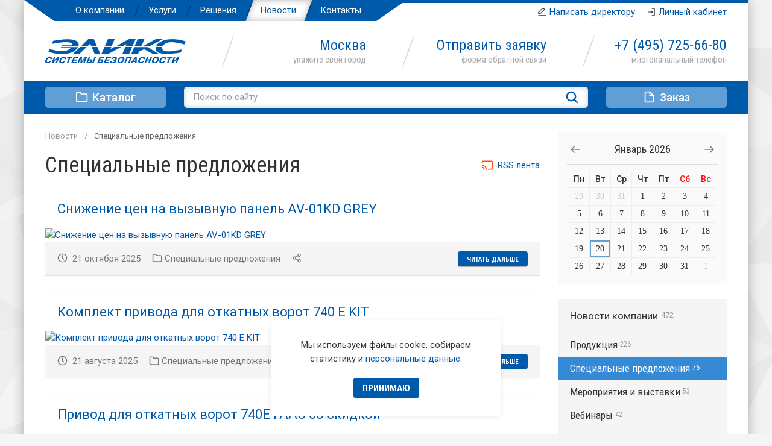

--- FILE ---
content_type: text/html; charset=utf-8
request_url: https://elics.ru/news/offers
body_size: 13732
content:

<!DOCTYPE html>
<html lang="ru-ru" dir="ltr">
<head>
	<meta name="viewport" content="width=device-width, initial-scale=1.0" />
			<base href="https://elics.ru/news/offers" />
	<meta http-equiv="content-type" content="text/html; charset=utf-8" />
	<title>Специальные предложения</title>
	<link href="/news/rss/news/offers?format=feed" rel="alternate" type="application/rss+xml" title="RSS 2.0" />
	<link href="/news/atom/news/offers?format=feed" rel="alternate" type="application/atom+xml" title="Atom 1.0" />
	<link href="/templates/uikit/favicon.ico" rel="shortcut icon" type="image/vnd.microsoft.icon" />
	<link href="https://elics.ru/news/offers" rel="canonical" />
	<script type="application/json" class="joomla-script-options new">{"HashCash":{"remote_addr":"13.59.192.145","level":2,"request_time":1768927075,"detectheadless":true},"csrf.token":"4887258188ace072fe7edd23887da52b","system.paths":{"root":"","base":""},"system.keepalive":{"interval":3540000,"uri":"\/component\/ajax\/?format=json"}}</script>
	<script src="/media/jui/js/jquery.min.js?30b2a7aa612cc20956f43e8552575cd0" type="text/javascript"></script>
	<script src="/media/com_rsform/js/script.js?30b2a7aa612cc20956f43e8552575cd0" type="text/javascript"></script>
	<script src="/media/plg_captcha_hashcash/sha256.min.js?30b2a7aa612cc20956f43e8552575cd0" type="text/javascript"></script>
	<script src="/media/plg_captcha_hashcash/hashcash.min.js?30b2a7aa612cc20956f43e8552575cd0" type="text/javascript"></script>
	<script src="/media/zoo/libraries/jquery/jquery-ui.custom.min.js?ver=20190607" type="text/javascript"></script>
	<script src="/templates/uikit/js/jquery.search.js" type="text/javascript"></script>
	<script src="/media/system/js/core.js?30b2a7aa612cc20956f43e8552575cd0" type="text/javascript"></script>
	<!--[if lt IE 9]><script src="/media/system/js/polyfill.event.js?30b2a7aa612cc20956f43e8552575cd0" type="text/javascript"></script><![endif]-->
	<script src="/media/system/js/keepalive.js?30b2a7aa612cc20956f43e8552575cd0" type="text/javascript"></script>
	<script src="https://elics.ru/cache/jbzoo_assets/library-e5b53b01095fa0c7d7f6db5a841024dc0.js?216" type="text/javascript"></script>
	<script src="https://elics.ru/cache/jbzoo_assets/default-da3fde69d76958977f32ee790e5bc56e0.js?217" type="text/javascript"></script>
	<script type="text/javascript">
window.mcs_site_root = "";window.mcs_base_domain="elics.ru";window.mcs_cookie_domain=".elics.ru";window.mcs_dialog=2;window.mcs_yandexgeo=true;	JBZoo.DEBUG = 0;
	jQuery.migrateMute = false;
	JBZoo.addVar("currencyList", {"default_cur":{"code":"default_cur","value":1,"name":"\u041f\u043e \u0443\u043c\u043e\u043b\u0447\u0430\u043d\u0438\u044e","format":{"symbol":"","round_type":"none","round_value":"2","num_decimals":"2","decimal_sep":".","thousands_sep":" ","format_positive":"%v%s","format_negative":"-%v%s"}},"%":{"code":"%","value":1,"name":"\u041f\u0440\u043e\u0446\u0435\u043d\u0442\u044b","format":{"symbol":"%","round_type":"none","round_value":"2","num_decimals":"2","decimal_sep":".","thousands_sep":" ","format_positive":"%v%s","format_negative":"-%v%s"}},"rub":{"code":"rub","value":1,"name":"\u0420\u0443\u0431\u043b\u044c","format":{"symbol":"\u20bd","round_type":"ceil","round_value":0,"num_decimals":0,"decimal_sep":",","thousands_sep":" ","format_positive":"%v %s","format_negative":"-%v %s"}},"usd":{"code":"usd","value":1.07,"name":"\u0414\u043e\u043b\u043b\u0430\u0440","format":{"symbol":"$","round_type":"ceil","round_value":0,"num_decimals":0,"decimal_sep":",","thousands_sep":" ","format_positive":"%v %s","format_negative":"-%v %s"}},"eur":{"code":"eur","value":1,"name":"\u0415\u0432\u0440\u043e","format":{"symbol":"\u20ac","round_type":"ceil","round_value":0,"num_decimals":0,"decimal_sep":",","thousands_sep":" ","format_positive":"%v %s","format_negative":"-%v %s"}},"usa":{"code":"usa","value":1.1,"name":"\u0420\u0443\u0447\u043d\u043e\u0439 \u0432\u0432\u043e\u0434 USD","format":{"symbol":"$","round_type":"ceil","round_value":0,"num_decimals":2,"decimal_sep":",","thousands_sep":" ","format_positive":"%v %s","format_negative":"-%v %s"}},"rur":{"code":"rur","value":72.2,"name":"\u0420\u0443\u0447\u043d\u043e\u0439 \u0432\u0432\u043e\u0434 RUB","format":{"symbol":"\u20bd","round_type":"ceil","round_value":0,"num_decimals":0,"decimal_sep":",","thousands_sep":" ","format_positive":"%v %s","format_negative":"-%v %s"}}} );
	JBZoo.addVar("cartItems", {} );
	JBZoo.addVar("JBZOO_DIALOGBOX_OK", "\u0413\u043e\u0442\u043e\u0432\u043e" );
	JBZoo.addVar("JBZOO_DIALOGBOX_CANCEL", "\u041e\u0442\u043c\u0435\u043d\u0430" );
	jQuery(function($){ $(".jbzoo .jsGoto").JBZooGoto({}, 0); });
	jQuery(function($){ $(".jbzoo select").JBZooSelect({}, 0); });
jQuery(document).ready(function($){$("#captcha-45").HashCash(Joomla.getOptions("HashCash"));});RSFormProUtils.addEvent(window, 'load', function(){
    RSFormPro.Ajax.overrideSubmit(3, {"parent":"","field":"rsform-error"}, false);
});	jQuery(function($){ $("#jbmodule-default-98").JBZooCartModule({"url_clean":"https:\/\/elics.ru\/?option=com_zoo&controller=basket&task=clear","url_reload":"https:\/\/elics.ru\/?option=com_zoo&controller=basket&task=reloadModule&moduleId=98","url_item_remove":"https:\/\/elics.ru\/?option=com_zoo&controller=basket&task=delete","text_delete_confirm":"\u0423\u0434\u0430\u043b\u0438\u0442\u044c \u0442\u043e\u0432\u0430\u0440 \u0438\u0437 \u0437\u0430\u043a\u0430\u0437\u0430?","text_empty_confirm":"\u0423\u0434\u0430\u043b\u0438\u0442\u044c \u0432\u0441\u0435 \u0442\u043e\u0432\u0430\u0440\u044b \u0438\u0437 \u0437\u0430\u043a\u0430\u0437\u0430?"}, 0); });
var asoptions = {lower_limit:3,max_results:5};
var asstrings = {show_all:"Все результаты"};	jQuery(function($){ $("#jbmodule-default-149").JBZooCartModule({"url_clean":"https:\/\/elics.ru\/?option=com_zoo&controller=basket&task=clear","url_reload":"https:\/\/elics.ru\/?option=com_zoo&controller=basket&task=reloadModule&moduleId=149","url_item_remove":"https:\/\/elics.ru\/?option=com_zoo&controller=basket&task=delete","text_delete_confirm":"\u0423\u0434\u0430\u043b\u0438\u0442\u044c \u0442\u043e\u0432\u0430\u0440 \u0438\u0437 \u0437\u0430\u043a\u0430\u0437\u0430?","text_empty_confirm":"\u0423\u0434\u0430\u043b\u0438\u0442\u044c \u0432\u0441\u0435 \u0442\u043e\u0432\u0430\u0440\u044b \u0438\u0437 \u0437\u0430\u043a\u0430\u0437\u0430?"}, 0); });

	</script>

	<link href="/templates/uikit/css/theme.min.css?1768824118" rel="stylesheet" type="text/css" />
	<link href="/templates/uikit/apple_touch_icon.png" rel="apple-touch-icon-precomposed">
	<script src="/templates/uikit/js/uikit.js" type="text/javascript"></script>
	<script src="/templates/uikit/js/icons.min.js?4302ff94784d77f30190832aaf39ded1" type="text/javascript"></script>
</head>
<body>
	<div id="tm-wrapper" class="uk-offcanvas-content">
				<div id="tm-toolbar" class="tm-padding uk-visible@m">
			<div class="uk-flex uk-flex-middle uk-flex-between">
				<ul class="top-menu"><li class="item-121"><a href="/about" >О компании</a></li><li class="item-122"><a href="/services" >Услуги</a></li><li class="item-123"><a href="/solutions" >Решения</a></li><li class="item-124 uk-parent uk-active"><a href="/news" >Новости</a></li><li class="item-125"><a href="/contacts" >Контакты</a></li></ul>
				<div class="uk-flex uk-flex-middle">
					<div class="uk-margin-right"><i uk-icon="icon:edit-line;ratio:0.65" style="vertical-align:1px"></i>&nbsp;<a href="mailto:aiv@elics.ru" target="_blank">Написать директору</a></div>
					
<div class="tm-account">
	<a href="#">Личный кабинет</a>
	<div uk-drop="mode:click;pos:bottom-right">
		<div class="uk-card uk-card-default uk-card-small">
			<div class="uk-card-header"><h4>Вход в личный кабинет</h4></div>
			<div class="uk-card-body">
				<form action="/news/offers" method="post" id="login-form" class="xform">
					<div class="xform-row"><input type="text" name="username" size="18" placeholder="Эл. почта" /></div>
					<div class="xform-row"><input type="password" name="password" size="18" placeholder="Пароль" /></div>
					<div class="xform-row uk-flex uk-flex-middle uk-flex-between">
						<div class="xform-checkbox"><input type="checkbox" name="remember" id="remember" checked /><label for="remember">Запомнить</label></div>
						<div class="uk-text-center"><input type="submit" name="Submit" value="Войти" class="uk-button uk-button-success" /></div>
					</div>
					<input type="hidden" name="option" value="com_users" />
					<input type="hidden" name="task" value="user.login" />
					<input type="hidden" name="return" value="aHR0cHM6Ly9lbGljcy5ydS9uZXdzL29mZmVycw==" />
					<input type="hidden" name="4887258188ace072fe7edd23887da52b" value="1" />				</form>
			</div>
			<div class="uk-card-footer">
				<div class="uk-flex uk-flex-middle uk-flex-between">
					<a href="/account?view=registration">Регистрация</a>
					<a href="/account?view=reset">Забыли пароль?</a>
				</div>
			</div>
		</div>
	</div>
</div>
				</div>
			</div>
		</div>
		<div id="tm-header" class="tm-padding uk-visible@m">
			<div class="uk-grid-small" uk-grid>
				<div class="tm-logo uk-width-auto"><a href="/"><img src="/images/logo.svg" alt="Группа компаний «Эликс»" /></a></div>
				<div id="tm-mainbar" class="uk-grid-small uk-width-expand" uk-grid>
					<div class="uk-width-1-3 tm-city"><script src="/templates/uikit/js/jquery.city.js" type="text/javascript"></script>

<a class="change-city" href="#mod-city" uk-toggle>Москва</a>
<div id="mod-city" class="uk-flex-top" uk-modal>
  <div class="uk-modal-dialog uk-modal-body uk-margin-auto-vertical">
    <a href="#" class="uk-modal-close-outside" uk-close></a>
    <h3 class="uk-text-center">Пожалуйста, укажите свой город</h3>
    <div class="cities uk-column-1-2@s">
		<div><a class="select-city uk-active" href="#" id="city-moskva" data-city="Москва">Москва</a></div><div><a class="select-city" href="#" id="city-sankt_peterburg" data-city="Санкт-Петербург">Санкт-Петербург</a></div><div><a class="select-city" href="#" id="city-arhangelsk" data-city="Архангельск">Архангельск</a></div><div><a class="select-city" href="#" id="city-volgograd" data-city="Волгоград">Волгоград</a></div><div><a class="select-city" href="#" id="city-irkutsk" data-city="Иркутск">Иркутск</a></div><div><a class="select-city" href="#" id="city-voronezh" data-city="Воронеж">Воронеж</a></div><div><a class="select-city" href="#" id="city-kazan" data-city="Казань">Казань</a></div><div><a class="select-city" href="#" id="city-krasnodar" data-city="Краснодар">Краснодар</a></div><div><a class="select-city" href="#" id="city-perm" data-city="Пермь">Пермь</a></div><div><a class="select-city" href="#" id="city-stavropol" data-city="Ставрополь">Ставрополь</a></div>	</div>
  </div>
</div></div>
					<div class="uk-width-1-3 tm-send"><a href="#send" uk-toggle>Отправить заявку</a></div>
					<div class="uk-width-1-3 tm-phone"><a href="tel:+74957256680">+7&nbsp;(495)&nbsp;<noscript></noscript>725-66-80</a>
					</div>
				</div>
			</div>
		</div>
		<div id="tm-mobile" class="tm-padding uk-flex uk-flex-middle uk-flex-between uk-hidden@m" uk-sticky>
			<a uk-icon="icon:menu;ratio:0.9" href="#offcanvas" uk-toggle></a>
			<div class="tm-logo"><a href="/"><img src="/images/logo.svg" alt="Группа компаний «Эликс»" /></a></div>
			<div>
				<!--noindex-->
<div class="mobile-basket jsJBZooCartModule " id="jbmodule-default-149">
	<a href="https://elics.ru/index.php?option=com_zoo&controller=basket&task=index&Itemid=127&nc=4350" >
		<i uk-icon="icon:basket;ratio:0.9"></i>	</a>
</div><!--/noindex-->
				<a class="tm-contacts" href="tel:+74957256680"><i uk-icon="icon:phone-call;ratio:0.9"></i></a>
			</div>
		</div>
		<div id="tm-navbar" class="tm-padding uk-visible@m" uk-sticky="show-on-up:true;animation:uk-animation-slide-top">
			<div class="uk-grid-medium" uk-grid>
				<div class="uk-width-auto tm-catalog">
					<a href="/catalog"><i uk-icon="icon:folder;ratio:0.85"></i>Каталог</a>
					<ul class="catalog-list" uk-drop="mode:click"><li ><a href=/catalog/protivoepidemicheskoe-oborudovanie>Противоэпидемическое оборудование&nbsp;<span>5</span></a></li><li class="uk-parent"><a href=/catalog/videonablyudenie>Видеонаблюдение&nbsp;<span>7</span></a><ul  uk-drop="mode:hover;duration:0"><li ><a href=/catalog/videonablyudenie/videokamery>Видеокамеры&nbsp;<span>7</span></a></li></ul></li><li class="uk-parent"><a href=/catalog/videodomofony>Видеодомофоны&nbsp;<span>119</span></a><ul  uk-drop="mode:hover;duration:0"><li ><a href=/catalog/videodomofony/monitory>Мониторы&nbsp;<span>15</span></a></li><li ><a href=/catalog/videodomofony/audiodomofony>Аудиодомофоны&nbsp;<span>7</span></a></li><li ><a href=/catalog/videodomofony/vyzyvnye-paneli>Вызывные панели&nbsp;<span>56</span></a></li><li ><a href=/catalog/videodomofony/aksessuary-vd>Аксессуары&nbsp;<span>41</span></a></li></ul></li><li class="uk-parent"><a href=/catalog/gromkoe-opoveshchenie>Громкое оповещение&nbsp;<span>28</span></a><ul  uk-drop="mode:hover;duration:0"><li ><a href=/catalog/gromkoe-opoveshchenie/pulty-opoveshcheniya>Пульты оповещения&nbsp;<span>9</span></a></li><li ><a href=/catalog/gromkoe-opoveshchenie/gromkogovoriteli>Громкоговорители&nbsp;<span>8</span></a></li><li ><a href=/catalog/gromkoe-opoveshchenie/sistema-antiterror>Система Антитеррор&nbsp;<span>13</span></a></li></ul></li><li class="uk-parent"><a href=/catalog/peregovornye-ustrojstva>Переговорные устройства&nbsp;<span>73</span></a><ul  uk-drop="mode:hover;duration:0"><li ><a href=/catalog/peregovornye-ustrojstva/klient-kassir>Клиент-кассир&nbsp;<span>19</span></a></li><li ><a href=/catalog/peregovornye-ustrojstva/direktor-sekretar>Директор-секретарь&nbsp;<span>2</span></a></li><li ><a href=/catalog/peregovornye-ustrojstva/selektornaya-svyaz>Селекторная связь&nbsp;<span>2</span></a></li><li ><a href=/catalog/peregovornye-ustrojstva/mikrofony>Микрофоны&nbsp;<span>32</span></a></li><li ><a href=/catalog/peregovornye-ustrojstva/aksessuary-pg>Аксессуары&nbsp;<span>18</span></a></li></ul></li><li class="uk-parent"><a href=/catalog/kontrol-dostupa>Контроль доступа&nbsp;<span>469</span></a><ul  uk-drop="mode:hover;duration:0"><li ><a href=/catalog/kontrol-dostupa/biometricheskie-terminaly>Биометрические терминалы&nbsp;<span>52</span></a></li><li ><a href=/catalog/kontrol-dostupa/kontrollery>Контроллеры&nbsp;<span>43</span></a></li><li ><a href=/catalog/kontrol-dostupa/schityvateli>Считыватели&nbsp;<span>216</span></a></li><li ><a href=/catalog/kontrol-dostupa/identifikatory>Идентификаторы&nbsp;<span>91</span></a></li><li ><a href=/catalog/kontrol-dostupa/knopki-vykhoda>Кнопки выхода&nbsp;<span>12</span></a></li><li ><a href=/catalog/kontrol-dostupa/kartopriemniki>Картоприемники&nbsp;<span>3</span></a></li><li ><a href=/catalog/kontrol-dostupa/aksessuary-kd>Аксессуары&nbsp;<span>26</span></a></li><li ><a href=/catalog/kontrol-dostupa/programmnoe-obespechenie>Программное обеспечение&nbsp;<span>26</span></a></li></ul></li><li class="uk-parent"><a href=/catalog/turnikety>Турникеты&nbsp;<span>428</span></a><ul  uk-drop="mode:hover;duration:0"><li ><a href=/catalog/turnikety/elektronnye-prokhodnye>Электронные проходные&nbsp;<span>3</span></a></li><li ><a href=/catalog/turnikety/tripody>Триподы&nbsp;<span>31</span></a></li><li ><a href=/catalog/turnikety/so-stvorkami>Со створками&nbsp;<span>163</span></a></li><li ><a href=/catalog/turnikety/polnorostovye>Полноростовые&nbsp;<span>46</span></a></li><li ><a href=/catalog/turnikety/kalitki>Калитки&nbsp;<span>54</span></a></li><li ><a href=/catalog/turnikety/ograzhdeniya>Ограждения&nbsp;<span>114</span></a></li><li ><a href=/catalog/turnikety/aksessuary-tn>Аксессуары&nbsp;<span>17</span></a></li></ul></li><li class="uk-parent"><a href=/catalog/dosmotrovoe-oborudovanie>Досмотровое оборудование&nbsp;<span>40</span></a><ul  uk-drop="mode:hover;duration:0"><li ><a href=/catalog/dosmotrovoe-oborudovanie/metallodetektory>Металлодетекторы&nbsp;<span>20</span></a></li><li ><a href=/catalog/dosmotrovoe-oborudovanie/rentgenovskie-introskopy>Рентгеновские интроскопы&nbsp;<span>16</span></a></li><li ><a href=/catalog/dosmotrovoe-oborudovanie/dosmotr-transporta>Досмотр транспорта&nbsp;<span>4</span></a></li></ul></li><li class="uk-parent"><a href=/catalog/elektrozamki>Электрозамки&nbsp;<span>109</span></a><ul  uk-drop="mode:hover;duration:0"><li ><a href=/catalog/elektrozamki/dlya-otelej>Решение для отелей&nbsp;<span>7</span></a></li><li ><a href=/catalog/elektrozamki/elektrozashchjolki>Электрозащёлки&nbsp;<span>47</span></a></li><li ><a href=/catalog/elektrozamki/planki-dlya-zashchyolok>Планки для защёлок&nbsp;<span>23</span></a></li><li ><a href=/catalog/elektrozamki/elektromagnitnye-zamki>Электромагнитные замки&nbsp;<span>8</span></a></li><li ><a href=/catalog/elektrozamki/aksessuary-ez>Аксессуары&nbsp;<span>24</span></a></li></ul></li><li class="uk-parent"><a href=/catalog/kontrol-proezda>Контроль проезда&nbsp;<span>492</span></a><ul  uk-drop="mode:hover;duration:0"><li ><a href=/catalog/kontrol-proezda/shlagbaumy>Шлагбаумы&nbsp;<span>121</span></a></li><li ><a href=/catalog/kontrol-proezda/dorozhnye-blokiratory>Дорожные блокираторы&nbsp;<span>18</span></a></li><li ><a href=/catalog/kontrol-proezda/privody-dlya-vorot>Приводы для ворот&nbsp;<span>59</span></a></li><li ><a href=/catalog/kontrol-proezda/aksessuary-sh>Аксессуары&nbsp;<span>294</span></a></li></ul></li><li class="catalog-bottom uk-flex uk-flex-middle uk-flex-between"><a class="brands" href="/catalog/brands">Бренды</a><a class="sale" href="/catalog/sale">Распродажа</a></li></ul>
				</div>
				<div class="uk-width-expand tm-search">
<form id="mod-ajaxsearch-form" action="/component/search/?tmpl=component" method="post" class="uk-search">
	<input type="search" name="searchword" id="mod-ajaxsearch-searchword" placeholder="Поиск по сайту" maxlength="200" class="uk-search-input" autocomplete="off" autofocus />
	<input type="hidden" name="task" value="search" />
	<input type="hidden" name="limit" value="10" />
	<input type="hidden" name="Itemid" value="128" />
	<button name="Search" onclick="this.form.submit()" class="uk-hidden"></button>
	<div id="mod-ajaxsearch-results-box" class="results-box"></div>
</form></div>
				<div class="uk-width-auto"><!--noindex-->
<div class="tm-basket jsJBZooCartModule" id="jbmodule-default-98">
			<a href="#"><i uk-icon="icon:file;ratio:0.85"></i>Заказ</a>
		<div class="item-basket-drop" uk-drop="mode:click;pos:bottom-right">
					<div class="uk-padding-small">Вы ещё ничего не&nbsp;добавили.</div>
			</div>
</div><!--/noindex--></div>
			</div>
		</div>

		<div id="tm-middle" class="tm-padding">
															<div id="tm-main" class="uk-grid-medium" uk-grid>
				<div id="tm-content" class="uk-width-expand@m">
											
<ul itemscope itemtype="https://schema.org/BreadcrumbList" class="uk-breadcrumb">

				<li itemprop="itemListElement" itemscope itemtype="https://schema.org/ListItem">
									<a itemprop="item" href="/news" class="pathway"><span itemprop="name">Новости</span></a>
								<meta itemprop="position" content="1">
			</li>
					<li itemprop="itemListElement" itemscope itemtype="https://schema.org/ListItem" class="active">
				<span itemprop="name">
					Специальные предложения				</span>
				<meta itemprop="position" content="2">
			</li>
		</ul>

															
					<div class="category category-offers"><div class="uk-flex uk-flex-middle uk-flex-between uk-margin-bottom"><h1 class="uk-margin-remove">Специальные предложения</h1><a class="rss-button" target="_blank" href="/news/offers/rss/?format=feed">RSS лента</a></div><div class="items uk-grid-medium uk-child-width-1-1 uk-grid-match" uk-grid><div class="teaser-wrapper">
<div class="teaser-item news">
	<a class="item-link" href="/news/offers/snizhenie-cen-na-vyzyvnuyu-panel-av-01kd-grey">
		<h3 class="item-title">Снижение цен на вызывную панель AV-01KD GREY</h3>
					<div class="item-image"> 
	<img src="https://elics.ru/images/cache/c/c491b7b122816f2a4e9cf124c5c764ba.png" alt="Снижение цен на вызывную панель AV-01KD GREY" width="820" height="347" /> </div>
			</a>
		<div class="item-bottom uk-flex uk-flex-middle uk-flex-between">
		<div>
			<div class="item-date"><i uk-icon="icon:clock;ratio:0.7"></i>&nbsp; 21 октября 2025 </div>
			<div class="item-category"><i uk-icon="icon:folder;ratio:0.7"></i>&nbsp;<a href="/news/offers">Специальные предложения</a></div>			<div class="item-share"><span><i uk-icon="icon:share;ratio:0.7"></i></span><div class="uk-drop" uk-drop="mode:click;pos:right"><script src="//yastatic.net/es5-shims/0.0.2/es5-shims.min.js"></script><script src="//yastatic.net/share2/share.js"></script><div class="ya-share2" data-services="vkontakte,odnoklassniki,telegram,whatsapp" data-size="s"></div></div></div>
		</div>
		<a class="uk-button uk-button-small uk-button-blue" href="/news/offers/snizhenie-cen-na-vyzyvnuyu-panel-av-01kd-grey">Читать дальше</a>
	</div>
</div></div><div class="teaser-wrapper">
<div class="teaser-item news">
	<a class="item-link" href="/news/offers/komplekt-privoda-dlya-otkatnyh-vorot-740-e-kit">
		<h3 class="item-title">Комплект привода для откатных ворот 740 E KIT</h3>
					<div class="item-image"> 
	<img src="https://elics.ru/images/cache/4/43d1339ef7e738efbd1320ff9e57f8b4.jpg" alt="Комплект привода для откатных ворот 740 E KIT" width="1200" height="499" /> </div>
			</a>
		<div class="item-bottom uk-flex uk-flex-middle uk-flex-between">
		<div>
			<div class="item-date"><i uk-icon="icon:clock;ratio:0.7"></i>&nbsp; 21 августа 2025 </div>
			<div class="item-category"><i uk-icon="icon:folder;ratio:0.7"></i>&nbsp;<a href="/news/offers">Специальные предложения</a></div>			<div class="item-share"><span><i uk-icon="icon:share;ratio:0.7"></i></span><div class="uk-drop" uk-drop="mode:click;pos:right"><script src="//yastatic.net/es5-shims/0.0.2/es5-shims.min.js"></script><script src="//yastatic.net/share2/share.js"></script><div class="ya-share2" data-services="vkontakte,odnoklassniki,telegram,whatsapp" data-size="s"></div></div></div>
		</div>
		<a class="uk-button uk-button-small uk-button-blue" href="/news/offers/komplekt-privoda-dlya-otkatnyh-vorot-740-e-kit">Читать дальше</a>
	</div>
</div></div><div class="teaser-wrapper">
<div class="teaser-item news">
	<a class="item-link" href="/news/offers/privod-dlya-otkatnyh-vorot-740e-faac-so-skidkoj">
		<h3 class="item-title">Привод для откатных ворот 740E FAAC со скидкой</h3>
					<div class="item-image"> 
	<img src="https://elics.ru/images/cache/d/d9e7f87b27a0c14fbf42d10ef593fdb8.jpg" alt="Привод для откатных ворот 740E FAAC со скидкой" width="960" height="403" /> </div>
			</a>
		<div class="item-bottom uk-flex uk-flex-middle uk-flex-between">
		<div>
			<div class="item-date"><i uk-icon="icon:clock;ratio:0.7"></i>&nbsp; 8 июля 2025 </div>
			<div class="item-category"><i uk-icon="icon:folder;ratio:0.7"></i>&nbsp;<a href="/news/offers">Специальные предложения</a></div>			<div class="item-share"><span><i uk-icon="icon:share;ratio:0.7"></i></span><div class="uk-drop" uk-drop="mode:click;pos:right"><script src="//yastatic.net/es5-shims/0.0.2/es5-shims.min.js"></script><script src="//yastatic.net/share2/share.js"></script><div class="ya-share2" data-services="vkontakte,odnoklassniki,telegram,whatsapp" data-size="s"></div></div></div>
		</div>
		<a class="uk-button uk-button-small uk-button-blue" href="/news/offers/privod-dlya-otkatnyh-vorot-740e-faac-so-skidkoj">Читать дальше</a>
	</div>
</div></div><div class="teaser-wrapper">
<div class="teaser-item news">
	<a class="item-link" href="/news/offers/specialnoe-predlozhenie-na-oborudovanie-hid">
		<h3 class="item-title">Специальное предложение на оборудование HID</h3>
					<div class="item-image"> 
	<img src="https://elics.ru/images/cache/9/91a2948db09aae8888dd860a44c2ba0a.jpg" alt="Специальное предложение на оборудование HID" width="1000" height="374" /> </div>
			</a>
		<div class="item-bottom uk-flex uk-flex-middle uk-flex-between">
		<div>
			<div class="item-date"><i uk-icon="icon:clock;ratio:0.7"></i>&nbsp; 27 ноября 2024 </div>
			<div class="item-category"><i uk-icon="icon:folder;ratio:0.7"></i>&nbsp;<a href="/news/offers">Специальные предложения</a></div>			<div class="item-share"><span><i uk-icon="icon:share;ratio:0.7"></i></span><div class="uk-drop" uk-drop="mode:click;pos:right"><script src="//yastatic.net/es5-shims/0.0.2/es5-shims.min.js"></script><script src="//yastatic.net/share2/share.js"></script><div class="ya-share2" data-services="vkontakte,odnoklassniki,telegram,whatsapp" data-size="s"></div></div></div>
		</div>
		<a class="uk-button uk-button-small uk-button-blue" href="/news/offers/specialnoe-predlozhenie-na-oborudovanie-hid">Читать дальше</a>
	</div>
</div></div><div class="teaser-wrapper">
<div class="teaser-item news">
	<a class="item-link" href="/news/offers/komplekty-privodov-faac-dlya-otkatnyh-vorot">
		<h3 class="item-title">Комплекты приводов FAAC для откатных ворот</h3>
					<div class="item-image"> 
	<img src="https://elics.ru/images/cache/a/a6392ace3e55fbad68f18aa81c501cb4.webp" alt="Комплекты приводов FAAC для откатных ворот" width="1000" height="419" /> </div>
			</a>
		<div class="item-bottom uk-flex uk-flex-middle uk-flex-between">
		<div>
			<div class="item-date"><i uk-icon="icon:clock;ratio:0.7"></i>&nbsp; 27 марта 2024 </div>
			<div class="item-category"><i uk-icon="icon:folder;ratio:0.7"></i>&nbsp;<a href="/news/offers">Специальные предложения</a></div>			<div class="item-share"><span><i uk-icon="icon:share;ratio:0.7"></i></span><div class="uk-drop" uk-drop="mode:click;pos:right"><script src="//yastatic.net/es5-shims/0.0.2/es5-shims.min.js"></script><script src="//yastatic.net/share2/share.js"></script><div class="ya-share2" data-services="vkontakte,odnoklassniki,telegram,whatsapp" data-size="s"></div></div></div>
		</div>
		<a class="uk-button uk-button-small uk-button-blue" href="/news/offers/komplekty-privodov-faac-dlya-otkatnyh-vorot">Читать дальше</a>
	</div>
</div></div><div class="teaser-wrapper">
<div class="teaser-item news">
	<a class="item-link" href="/news/offers/komplekty-avtomatiki-dlya-otkatnyh-vorot-faac">
		<h3 class="item-title">Комплекты автоматики для откатных ворот Faac</h3>
					<div class="item-image"> 
	<img src="https://elics.ru/images/cache/8/8ed018f46697000c81603aeb68493d9a.webp" alt="Комплекты автоматики для откатных ворот Faac" width="1000" height="419" /> </div>
			</a>
		<div class="item-bottom uk-flex uk-flex-middle uk-flex-between">
		<div>
			<div class="item-date"><i uk-icon="icon:clock;ratio:0.7"></i>&nbsp; 24 марта 2024 </div>
			<div class="item-category"><i uk-icon="icon:folder;ratio:0.7"></i>&nbsp;<a href="/news/offers">Специальные предложения</a></div>			<div class="item-share"><span><i uk-icon="icon:share;ratio:0.7"></i></span><div class="uk-drop" uk-drop="mode:click;pos:right"><script src="//yastatic.net/es5-shims/0.0.2/es5-shims.min.js"></script><script src="//yastatic.net/share2/share.js"></script><div class="ya-share2" data-services="vkontakte,odnoklassniki,telegram,whatsapp" data-size="s"></div></div></div>
		</div>
		<a class="uk-button uk-button-small uk-button-blue" href="/news/offers/komplekty-avtomatiki-dlya-otkatnyh-vorot-faac">Читать дальше</a>
	</div>
</div></div><div class="teaser-wrapper">
<div class="teaser-item news">
	<a class="item-link" href="/news/offers/komplekty-avtomatiki-dlya-raspashnyh-vorot-faac">
		<h3 class="item-title">Комплекты автоматики для распашных ворот FAAC</h3>
					<div class="item-image"> 
	<img src="https://elics.ru/images/cache/e/e1db8b06ecb4d39640994cbf25127962.webp" alt="Комплекты автоматики для распашных ворот FAAC" width="820" height="344" /> </div>
			</a>
		<div class="item-bottom uk-flex uk-flex-middle uk-flex-between">
		<div>
			<div class="item-date"><i uk-icon="icon:clock;ratio:0.7"></i>&nbsp; 19 марта 2024 </div>
			<div class="item-category"><i uk-icon="icon:folder;ratio:0.7"></i>&nbsp;<a href="/news/offers">Специальные предложения</a></div>			<div class="item-share"><span><i uk-icon="icon:share;ratio:0.7"></i></span><div class="uk-drop" uk-drop="mode:click;pos:right"><script src="//yastatic.net/es5-shims/0.0.2/es5-shims.min.js"></script><script src="//yastatic.net/share2/share.js"></script><div class="ya-share2" data-services="vkontakte,odnoklassniki,telegram,whatsapp" data-size="s"></div></div></div>
		</div>
		<a class="uk-button uk-button-small uk-button-blue" href="/news/offers/komplekty-avtomatiki-dlya-raspashnyh-vorot-faac">Читать дальше</a>
	</div>
</div></div><div class="teaser-wrapper">
<div class="teaser-item news">
	<a class="item-link" href="/news/offers/akciya-na-komplekt-shlagbauma-genius">
		<h3 class="item-title">Акция на комплект шлагбаума Genius</h3>
					<div class="item-image"> 
	<img src="https://elics.ru/images/cache/f/f82172be8411f2a51942050ae50176a1.jpg" alt="Акция на комплект шлагбаума Genius" width="820" height="344" /> </div>
			</a>
		<div class="item-bottom uk-flex uk-flex-middle uk-flex-between">
		<div>
			<div class="item-date"><i uk-icon="icon:clock;ratio:0.7"></i>&nbsp; 25 декабря 2023 </div>
			<div class="item-category"><i uk-icon="icon:folder;ratio:0.7"></i>&nbsp;<a href="/news/offers">Специальные предложения</a></div>			<div class="item-share"><span><i uk-icon="icon:share;ratio:0.7"></i></span><div class="uk-drop" uk-drop="mode:click;pos:right"><script src="//yastatic.net/es5-shims/0.0.2/es5-shims.min.js"></script><script src="//yastatic.net/share2/share.js"></script><div class="ya-share2" data-services="vkontakte,odnoklassniki,telegram,whatsapp" data-size="s"></div></div></div>
		</div>
		<a class="uk-button uk-button-small uk-button-blue" href="/news/offers/akciya-na-komplekt-shlagbauma-genius">Читать дальше</a>
	</div>
</div></div><div class="teaser-wrapper">
<div class="teaser-item news">
	<a class="item-link" href="/news/offers/akciya-na-komplekty-privodov-faac">
		<h3 class="item-title">Акция на комплекты приводов FAAC</h3>
					<div class="item-image"> 
	<img src="https://elics.ru/images/cache/f/f485d3e4e7cc6b25a935572a87e28671.jpg" alt="Акция на комплекты приводов FAAC" width="820" height="344" /> </div>
			</a>
		<div class="item-bottom uk-flex uk-flex-middle uk-flex-between">
		<div>
			<div class="item-date"><i uk-icon="icon:clock;ratio:0.7"></i>&nbsp; 20 декабря 2023 </div>
			<div class="item-category"><i uk-icon="icon:folder;ratio:0.7"></i>&nbsp;<a href="/news/offers">Специальные предложения</a></div>			<div class="item-share"><span><i uk-icon="icon:share;ratio:0.7"></i></span><div class="uk-drop" uk-drop="mode:click;pos:right"><script src="//yastatic.net/es5-shims/0.0.2/es5-shims.min.js"></script><script src="//yastatic.net/share2/share.js"></script><div class="ya-share2" data-services="vkontakte,odnoklassniki,telegram,whatsapp" data-size="s"></div></div></div>
		</div>
		<a class="uk-button uk-button-small uk-button-blue" href="/news/offers/akciya-na-komplekty-privodov-faac">Читать дальше</a>
	</div>
</div></div><div class="teaser-wrapper">
<div class="teaser-item news">
	<a class="item-link" href="/news/offers/akciya-na-mnogoknopochnye-vyzyvnye-paneli">
		<h3 class="item-title">Акция на многокнопочные вызывные панели</h3>
					<div class="item-image"> 
	<img src="https://elics.ru/images/cache/c/c66b0b9982f69f8871559cee4eb093b6.png" alt="Акция на многокнопочные вызывные панели" width="820" height="347" /> </div>
			</a>
		<div class="item-bottom uk-flex uk-flex-middle uk-flex-between">
		<div>
			<div class="item-date"><i uk-icon="icon:clock;ratio:0.7"></i>&nbsp; 7 ноября 2023 </div>
			<div class="item-category"><i uk-icon="icon:folder;ratio:0.7"></i>&nbsp;<a href="/news/offers">Специальные предложения</a></div>			<div class="item-share"><span><i uk-icon="icon:share;ratio:0.7"></i></span><div class="uk-drop" uk-drop="mode:click;pos:right"><script src="//yastatic.net/es5-shims/0.0.2/es5-shims.min.js"></script><script src="//yastatic.net/share2/share.js"></script><div class="ya-share2" data-services="vkontakte,odnoklassniki,telegram,whatsapp" data-size="s"></div></div></div>
		</div>
		<a class="uk-button uk-button-small uk-button-blue" href="/news/offers/akciya-na-mnogoknopochnye-vyzyvnye-paneli">Читать дальше</a>
	</div>
</div></div></div>	<ul class="uk-pagination uk-flex-center uk-margin"><li class="uk-active"><span>1</span></li><li><a href="/news/offers/2">2</a></li><li><a href="/news/offers/3">3</a></li><li><a href="/news/offers/4">4</a></li><li><a href="/news/offers/5">5</a></li><li><a class="next" href="/news/offers/2"><i uk-icon="icon:chevron-right;ratio:0.7"></i></a></li><li><a href="/news/offers/8">Последняя</a></li></ul>
	<script type="text/javascript" src="/templates/uikit/js/jquery.ias.js"></script>
	<script type="text/javascript">
		var ias = jQuery.ias();
		ias.extension(new IASTriggerExtension());
		ias.extension(new IASSpinnerExtension());
		ias.extension(new IASPagingExtension());
		ias.extension(new IASHistoryExtension());
	</script>
</div>
									</div>
									<div id="tm-sidebar">
						<div class="mod-calendar"><div id="calendar-113"></div><script type="text/javascript">
// <!--
 jQuery(function($){

		// Get the current date
		var today = new Date();
		var m = today.getMonth(), d = today.getDate(), y = today.getFullYear();

		// Get a list of dates that contain events in THIS month only from database.
		var dates_113 = [];
		fetchDays_113(y, m+1); // Get events for the current year and month.
		
		// Set Calendar defaults
		$.datepicker.setDefaults({"closeText":"\u0413\u043e\u0442\u043e\u0432\u043e","currentText":"\u0421\u0435\u0433\u043e\u0434\u043d\u044f","dayNames":["\u0412\u043e\u0441\u043a\u0440\u0435\u0441\u0435\u043d\u044c\u0435","\u041f\u043e\u043d\u0435\u0434\u0435\u043b\u044c\u043d\u0438\u043a","\u0412\u0442\u043e\u0440\u043d\u0438\u043a","\u0421\u0440\u0435\u0434\u0430","\u0427\u0435\u0442\u0432\u0435\u0440\u0433","\u041f\u044f\u0442\u043d\u0438\u0446\u0430","\u0421\u0443\u0431\u0431\u043e\u0442\u0430"],"dayNamesMin":["\u0412\u0441","\u041f\u043d","\u0412\u0442","\u0421\u0440","\u0427\u0442","\u041f\u0442","\u0421\u0431"],"dayNamesShort":["\u0412\u0441\u043a","\u041f\u043d\u0434","\u0412\u0442\u0440","\u0421\u0440\u0434","\u0427\u0442\u0432","\u041f\u0442\u043d","\u0421\u0431\u0442"],"monthNames":["\u042f\u043d\u0432\u0430\u0440\u044c","\u0424\u0435\u0432\u0440\u0430\u043b\u044c","\u041c\u0430\u0440\u0442","\u0410\u043f\u0440\u0435\u043b\u044c","\u041c\u0430\u0439","\u0418\u044e\u043d\u044c","\u0418\u044e\u043b\u044c","\u0410\u0432\u0433\u0443\u0441\u0442","\u0421\u0435\u043d\u0442\u044f\u0431\u0440\u044c","\u041e\u043a\u0442\u044f\u0431\u0440\u044c","\u041d\u043e\u044f\u0431\u0440\u044c","\u0414\u0435\u043a\u0430\u0431\u0440\u044c"],"monthNamesShort":["\u044f\u043d\u0432","\u0444\u0435\u0432","\u043c\u0430\u0440\u0442","\u0430\u043f\u0440","\u043c\u0430\u044f","\u0438\u044e\u043d\u044c","\u0438\u044e\u043b\u044c","\u0430\u0432\u0433","\u0441\u0435\u043d","\u043e\u043a\u0442","\u043d\u043e\u044f\u0431","\u0434\u0435\u043a"],"prevText":"\u041f\u0440\u0435\u0434\u044b\u0434\u0443\u0449\u0438\u0439","nextText":"\u0421\u043b\u0435\u0434\u0443\u044e\u0449\u0438\u0439","weekHeader":"Wk"});
		
		// ZOOlendar
		var ZOOlendar_113 = $('#calendar-113');
		
		ZOOlendar_113.datepicker({
			//regional: {"closeText":"\u0413\u043e\u0442\u043e\u0432\u043e","currentText":"\u0421\u0435\u0433\u043e\u0434\u043d\u044f","dayNames":["\u0412\u043e\u0441\u043a\u0440\u0435\u0441\u0435\u043d\u044c\u0435","\u041f\u043e\u043d\u0435\u0434\u0435\u043b\u044c\u043d\u0438\u043a","\u0412\u0442\u043e\u0440\u043d\u0438\u043a","\u0421\u0440\u0435\u0434\u0430","\u0427\u0435\u0442\u0432\u0435\u0440\u0433","\u041f\u044f\u0442\u043d\u0438\u0446\u0430","\u0421\u0443\u0431\u0431\u043e\u0442\u0430"],"dayNamesMin":["\u0412\u0441","\u041f\u043d","\u0412\u0442","\u0421\u0440","\u0427\u0442","\u041f\u0442","\u0421\u0431"],"dayNamesShort":["\u0412\u0441\u043a","\u041f\u043d\u0434","\u0412\u0442\u0440","\u0421\u0440\u0434","\u0427\u0442\u0432","\u041f\u0442\u043d","\u0421\u0431\u0442"],"monthNames":["\u042f\u043d\u0432\u0430\u0440\u044c","\u0424\u0435\u0432\u0440\u0430\u043b\u044c","\u041c\u0430\u0440\u0442","\u0410\u043f\u0440\u0435\u043b\u044c","\u041c\u0430\u0439","\u0418\u044e\u043d\u044c","\u0418\u044e\u043b\u044c","\u0410\u0432\u0433\u0443\u0441\u0442","\u0421\u0435\u043d\u0442\u044f\u0431\u0440\u044c","\u041e\u043a\u0442\u044f\u0431\u0440\u044c","\u041d\u043e\u044f\u0431\u0440\u044c","\u0414\u0435\u043a\u0430\u0431\u0440\u044c"],"monthNamesShort":["\u044f\u043d\u0432","\u0444\u0435\u0432","\u043c\u0430\u0440\u0442","\u0430\u043f\u0440","\u043c\u0430\u044f","\u0438\u044e\u043d\u044c","\u0438\u044e\u043b\u044c","\u0430\u0432\u0433","\u0441\u0435\u043d","\u043e\u043a\u0442","\u043d\u043e\u044f\u0431","\u0434\u0435\u043a"],"prevText":"\u041f\u0440\u0435\u0434\u044b\u0434\u0443\u0449\u0438\u0439","nextText":"\u0421\u043b\u0435\u0434\u0443\u044e\u0449\u0438\u0439","weekHeader":"Wk"},
			dateFormat: 'yy-mm-dd', // See format options on parseDate			
			//isRTL: false, // True if right-to-left language, false if left-to-right
			autoSize: false,
			inline: true,
			firstDay: 1, // The first day of the week, Sun = 0, Mon = 1, ...
			showWeek: false,
			//minDate: '-30',
			//maxDate: '+1m +1w +3d',
			changeMonth: false,
			changeYear: false,
			showOtherMonths: true,
			//showMonthAfterYear: false, // True if the year select precedes month, false for month then year
			selectOtherMonths: true,			
			onChangeMonthYear: function(year, month, inst) {
								fetchDays_113(year, month, inst);
							},
			beforeShowDay: function(date) {
							for (var i = 0; i < dates_113.length; i++) {
								if ((dates_113[i].getTime() == date.getTime())) {
									return [true, 'highlight'];
								}
							}
							return [true, ''];
						},
			onSelect: function(dateText, inst) {
						var date_parts = dateText.split('-');
						var date = new Date(date_parts[0], date_parts[1]-1, date_parts[2]);
						for (var i = 0; i < dates_113.length; i++) {							
							if ((dates_113[i].getTime() == date.getTime())) {							
								window.location.href = '/news/calendar/113?date='+date.getFullYear()+'-'+(date.getMonth()+1)+'-'+date.getDate();
								return false;
							}
						}
						return false;					
					}
		});
				
		// ------------------------------------------------------------------
		// fetchDays - The ajax call below is synchronous or asynchronous.
		// ------------------------------------------------------------------
		function fetchDays_113(year, month, inst) {
			var url = '/news/calendar/113?tmpl=component';
			$.ajax({
				async: true,
				type: 'POST',
				url: url,
				data: 'format=raw&task=ajax&date='+year+'-'+month+'-01',
				success: function(result){
					var event_dates = result.split(',');
					for(var i = 0; i < event_dates.length; i++) {
						var date_parts = event_dates[i].split('-');
						dates_113.push(new Date(date_parts[0], date_parts[1]-1, date_parts[2]));
					}
					// refresh to highlight
					ZOOlendar_113.datepicker('refresh');					   
				},
				dataType: 'text'
			});
		}
});// -->
</script></div><div class="mod-topmenu"><ul class="sidebar-menu"><li><a class="title-link" href="/news">Новости компании<span>472</span></a></li><li ><a class="norm-link" href=/news/products>Продукция<span>226</span></a></li><li class="uk-current uk-active"><a class="norm-link" href=/news/offers>Специальные предложения<span>76</span></a></li><li ><a class="norm-link" href=/news/events>Мероприятия и выставки<span>53</span></a></li><li ><a class="norm-link" href=/news/webinars>Вебинары<span>42</span></a></li><li ><a class="norm-link" href=/news/articles>Статьи<span>22</span></a></li><li ><a class="norm-link" href=/news/holidays>Праздники<span>40</span></a></li></ul></div>																	</div>
							</div>
											</div>
		<div id="tm-stripe" class="tm-padding">
			<div class="uk-grid-medium" uk-grid>
				<div class="uk-width-expand@m tm-subscribe">
					<form method="POST" action="https://cp.unisender.com/ru/subscribe?hash=6tmszkcb1hdt4fm9pqf3ni3scxuiina3ed46sp7k9kddi1a89g6ao" name="subscribtion_form">
						<div class="uk-flex uk-flex-middle">
							<div class="subscribe-title">Рассылка:</div>
							<input class="fs-input" type="text" name="f_6400701" placeholder="Ваше имя" value="">
							<input class="fs-input" type="text" name="email" placeholder="Эл. почта" value="" required>
							<input class="fs-submit" type="submit" value="Подписаться">
						</div>
						<div class="agreement uk-light" uk-lightbox>
							<input id="pdatar" type="checkbox" name="form[pdata][]" class="uk-checkbox">
							<label id="pdatas" for="pdatar">Соглашаюсь на&nbsp;<a href="/privacy-policy?tmpl=component" data-type="iframe">обработку данных</a> и&nbsp;получение рассылок</label>
						</div>
						<input type="hidden" name="charset" value="UTF-8">
						<input type="hidden" name="default_list_id" value="17460365">
						<input type="hidden" name="overwrite" value="2">
						<input type="hidden" name="is_v5" value="1">
					</form>
				</div>
				<div class="uk-width-auto@m tm-social">
					<a target="_blank" href="https://vk.com/elics"><i uk-icon="vk"></i></a>
					<a target="_blank" href="https://ok.ru/elics"><i uk-icon="ok"></i></a>
					<a target="_blank" href="https://t.me/elics"><i uk-icon="tg"></i></a>
					<a target="_blank" href="https://www.youtube.com/channel/UCnOrb2sGUo-u9PoITKJThmw"><i uk-icon="yt"></i></a>
					<a target="_blank" href="https://rutube.ru/channel/24963249/"><i uk-icon="rt"></i></a>
				</div>
			</div>
		</div>
		<div id="tm-footer">
			<div id="tm-footer-menu" class="tm-padding">
				<div class="uk-grid-medium" uk-grid><div class="mod-footer uk-width-1-2@s uk-width-1-4@m"><h4 >Оборудование</h4><ul><li class="item-129"><a href="/catalog" >Каталог</a></li><li class="item-132"><a href="/catalog/brands" >Производители</a></li><li class="item-133"><a href="/catalog/sale" >Распродажа</a></li></ul></div><div class="mod-footer uk-width-1-2@s uk-width-1-4@m"><h4 >Информация</h4><ul><li class="item-144"><a href="/delivery" >Доставка</a></li><li class="item-145"><a href="/guarantee" >Гарантия</a></li><li class="item-146"><a href="/support" >Поддержка</a></li></ul></div><div class="mod-footer uk-width-1-2@s uk-width-1-4@m"><h4 >Компания</h4><ul><li class="item-141 uk-parent uk-active"><a href="/news" >Новости</a></li><li class="item-142"><a href="/about" >О компании</a></li><li class="item-143"><a href="/contacts" >Контакты</a></li></ul></div><div class="mod-footer uk-width-1-2@s uk-width-1-4@m"><h4 >Личный кабинет</h4><ul><li class="personal-area item-147"><a href="/account?view=registration" >Регистрация</a></li><li class="personal-area item-148"><a href="/account?view=login" >Войти</a></li></ul></div></div>
			</div>
			<div id="tm-footer-line" class="tm-padding uk-flex uk-flex-middle uk-flex-between">
				<div id="tm-copyright" uk-lightbox>
					2001&minus;2026&nbsp;&copy;&nbsp;Группа&nbsp;компаний&nbsp;&laquo;Эликс&raquo;<br/>
					<a href="/privacy-policy?tmpl=component" data-type="iframe">Политика конфиденциальности</a>&emsp;<a href="/terms-of-use?tmpl=component" data-type="iframe">Пользовательское соглашение</a>
				</div>
				<div id="tm-counters" class="uk-text-right">
<!-- Yandex.Metrika counter --> <script type="text/javascript" > (function(m,e,t,r,i,k,a){m[i]=m[i]||function(){(m[i].a=m[i].a||[]).push(arguments)}; m[i].l=1*new Date();k=e.createElement(t),a=e.getElementsByTagName(t)[0],k.async=1,k.src=r,a.parentNode.insertBefore(k,a)}) (window, document, "script", "https://mc.yandex.ru/metrika/tag.js", "ym"); ym(10172044, "init", { clickmap:true, trackLinks:true, accurateTrackBounce:true, webvisor:true }); </script> <noscript><div><img src="https://mc.yandex.ru/watch/10172044" style="position:absolute; left:-9999px;" alt="" /></div></noscript> <!-- /Yandex.Metrika counter -->
<a rel="nofollow" target="_blank" href="https://webmaster.yandex.ru/siteinfo/?site=https://elics.ru"><img width="88" height="31" src="https://yandex.ru/cycounter?https://elics.ru&theme=dark&lang=ru"/></a>
<!-- Rating Mail.ru counter --> <script type="text/javascript"> var _tmr = window._tmr || (window._tmr = []); _tmr.push({id: "3075783", type: "pageView", start: (new Date()).getTime()}); (function (d, w, id) {if (d.getElementById(id)) return; var ts = d.createElement("script"); ts.type = "text/javascript"; ts.async = true; ts.id = id; ts.src = "https://top-fwz1.mail.ru/js/code.js"; var f = function () {var s = d.getElementsByTagName("script")[0]; s.parentNode.insertBefore(ts, s);}; if (w.opera == "[object Opera]") { d.addEventListener("DOMContentLoaded", f, false); } else { f(); } })(document, window, "topmailru-code"); </script><noscript><div> <img src="https://top-fwz1.mail.ru/counter?id=3075783;js=na" style="border:0;position:absolute;left:-9999px;" alt="Top.Mail.Ru" /> </div></noscript> <!-- //Rating Mail.ru counter --><!-- Rating Mail.ru logo --> <a target="_blank" href="https://top.mail.ru/jump?from=3075783"> <img src="https://top-fwz1.mail.ru/counter?id=3075783;t=456;l=1" style="border:0;" height="31" width="88" alt="Top.Mail.Ru" /></a> <!-- //Rating Mail.ru logo -->
<script>window.replainSettings = { id: '6fca35a5-e2ee-467b-9476-5b8fa7d487d5' };(function(u){var s=document.createElement('script');s.async=true;s.src=u;var x=document.getElementsByTagName('script')[0];x.parentNode.insertBefore(s,x);})('https://widget.replain.cc/dist/client.js');</script>
					<a class="tm-totop" uk-scroll><i uk-icon="icon:arrow-up;ratio:1.5"></i></a>
					<script type="text/javascript">
						jQuery(window).scroll(function() {
							(jQuery(this).scrollTop() > 135) ? jQuery('.tm-totop i').fadeIn() : jQuery('.tm-totop i').fadeOut();
						});
					</script>
				</div>
			</div>
		</div>
					<div id="offcanvas" uk-offcanvas="overlay:true">
				<div class="uk-offcanvas-bar">
					<ul class="nav menu mod-list">
<li class="item-220"><a href="/about" >О компании</a></li><li class="item-221 alias-parent-active"><a href="/news" >Новости</a></li><li class="item-222 deeper parent"><a href="/catalog" >Каталог</a><ul class="nav-child unstyled small"><li class="item-223"><a href="/catalog/videonablyudenie" >Видеонаблюдение</a></li><li class="item-224"><a href="/catalog/videodomofony" >Видеодомофоны</a></li><li class="item-314"><a href="/catalog/gromkoe-opoveshchenie" >Громкое оповещение</a></li><li class="item-225"><a href="/catalog/peregovornye-ustrojstva" >Переговорные устройства</a></li><li class="item-226"><a href="/catalog/kontrol-dostupa" >Контроль доступа</a></li><li class="item-227"><a href="/catalog/turnikety" >Турникеты</a></li><li class="item-254"><a href="/catalog/dosmotrovoe-oborudovanie" >Досмотровое оборудование</a></li><li class="item-228"><a href="/catalog/elektrozamki" >Электрозамки</a></li><li class="item-229"><a href="/catalog/kontrol-proezda" >Контроль проезда</a></li><li class="item-230"><a href="/?Itemid=167" >Источники питания</a></li></ul></li><li class="item-232"><a href="/services" >Услуги</a></li><li class="item-233"><a href="/solutions" >Решения</a></li><li class="item-234"><a href="/account" >Личный кабинет</a></li><li class="item-235"><a href="/contacts" >Контакты</a></li></ul>

<form action="/news/offers" method="post" class="search-mobile" role="search">
	<input type="search" name="searchword" id="mod-search-searchword" placeholder="Поиск по сайту" maxlength="200" class="uk-search-input"  autocomplete="off" />
	<input type="hidden" name="task" value="search" />
	<input type="hidden" name="option" value="com_search" />
	<input type="hidden" name="Itemid" value="128" />
</form>
				</div>
			</div>
			</div>
	<script src="/templates/uikit/js/jquery.inputmask.js" type="text/javascript"></script>
	<script type="text/javascript">
		jQuery(document).ready(function(){
			cookieAlert();

			jQuery('.xform #phone').inputmask('+7 (999) 999-99-99');
			jQuery('.xform #jform_com_fields_phone').inputmask('+7 (999) 999-99-99');
			jQuery('.xform #jbcart-7c73c7b1-b24a-4d3d-94d1-699300be884a').inputmask('+7 (999) 999-99-99');
		});

		function cookieAlert() {
			var cookie_check = localStorage.getItem('cookieCheck');

			if (cookie_check != 'yes') {
				var cookie_html = '<div id="cookie" class="uk-position-fixed"><div class="uk-background-default uk-border-rounded uk-box-shadow-small uk-text-center"><div class="uk-margin" uk-lightbox>Мы используем файлы cookie, собираем <br/>статистику и&nbsp;<a href="/privacy-policy?tmpl=component" data-type="iframe">персональные данные</a>.</div><a href="javascript:void(0)" class="uk-button uk-button-blue cookie-accept">Принимаю</a></div></div>';
				$('body').append(cookie_html);

				$('.cookie-accept').on('click', function(event) {
					event.preventDefault();
					localStorage.setItem('cookieCheck', 'yes');
					$('#cookie').remove();
				});
			}
		}

		$('form[name="subscribtion_form"]').submit(function(e) {
			const $cb = $(this).find('input[type="checkbox"][name*="pdata"]');
			if ($cb.length && !$cb.is(':checked')) {
				e.preventDefault();
				$cb.next('label').addClass('uk-form-danger');
			}
		});
	</script>
			
<div id="send" class="uk-flex-top fm-send" uk-modal>
  <div class="uk-modal-dialog uk-modal-body uk-margin-auto-vertical">
    <a href="#" class="uk-modal-close-outside" uk-close></a>
    <h3 class="uk-text-center">Отправить заявку</h3>
    <form method="post"  id="send" class="xform formResponsive" action="https://elics.ru/news/offers"><div class="xform-row xform-department"><select name="form[department][]" id="department" class="rsform-select-box"><option value="as@elics.ru">Отдел продаж</option><option value="sec_support@elics.ru">Техническая поддержка</option><option value="adv@elics.ru">Реклама и маркетинг</option><option value="ee@elics.ru">Отдел логистики</option></select></div>
<div class="xform-row xform-name"><input type="text" value="" size="20" placeholder="Полное имя" name="form[name]" id="name" class="rsform-input-box" aria-required="true" /></div>
<div class="xform-row xform-mail"><input type="text" value="" size="20" placeholder="Эл. почта" name="form[mail]" id="mail" class="rsform-input-box" aria-required="true" /></div>
<div class="xform-row xform-phone"><input type="text" value="" size="20" placeholder="Номер телефона" name="form[phone]" id="phone" class="rsform-input-box" /></div>
<div class="xform-row xform-message"><textarea cols="50" rows="5" placeholder="Текст запроса" name="form[message]" id="message" class="rsform-text-box"></textarea></div>
<div class="xform-row xform-pdata" uk-lightbox><div aria-required="true"><label for="pdata0"><input type="checkbox"  name="form[pdata][]" value="Даю согласие на&amp;nbsp;обработку &lt;a href=&quot;/privacy-policy?tmpl=component&quot; data-type=&quot;iframe&quot;&gt;персональных данных&lt;/a&gt;" id="pdata0" class="rsform-checkbox" />Даю согласие на&nbsp;обработку <a href="/privacy-policy?tmpl=component" data-type="iframe">персональных данных</a></label></div></div>
<div class="xform-row xform-submit"><input type="submit" name="form[submit]" id="submit" class="rsform-submit-button" value="Отправить" /></div>
<input type="hidden" id="captcha-45" data-name="form[captcha]" name="hashcash_response_field">
<input type="hidden" name="form[page-url]" id="page-url" value="https://elics.ru/news/offers" />
<input type="hidden" name="form[page-title]" id="page-title" value="Специальные предложения" /><input type="hidden" name="form[formId]" value="3"/></form><script type="text/javascript">RSFormPro.Ajax.URL = "\/component\/rsform\/?task=ajaxValidate";</script>
<script type="text/javascript">
ajaxExtraValidationScript[3] = function(task, formId, data){ 
var formComponents = {};
formComponents[23]='department';formComponents[24]='name';formComponents[25]='mail';formComponents[26]='phone';formComponents[27]='message';formComponents[44]='pdata';formComponents[45]='captcha';
RSFormPro.Ajax.displayValidationErrors(formComponents, task, formId, data);
};
</script>  </div>
</div>
		</body>
</html>

--- FILE ---
content_type: application/javascript; charset=utf-8
request_url: https://elics.ru/templates/uikit/js/icons.min.js?4302ff94784d77f30190832aaf39ded1
body_size: 12485
content:
!function(e,o){"object"==typeof exports&&"undefined"!=typeof module?module.exports=o():"function"==typeof define&&define.amd?define("uikiticons",o):e.UIkitIcons=o()}(this,function(){"use strict";var o={close:'<svg fill="none" height="24" stroke="#000" stroke-linecap="round" stroke-linejoin="round" stroke-width="2" viewBox="0 0 24 24" width="24" xmlns="http://www.w3.org/2000/svg"><line x1="18" x2="6" y1="6" y2="18"/><line x1="6" x2="18" y1="6" y2="18"/></svg>',"close-circle":'<svg fill="none" height="24" stroke="#000" stroke-linecap="round" stroke-linejoin="round" stroke-width="2" viewBox="0 0 24 24" width="24" xmlns="http://www.w3.org/2000/svg"><circle cx="12" cy="12" r="10"/><line x1="15" x2="9" y1="9" y2="15"/><line x1="9" x2="15" y1="9" y2="15"/></svg>',"close-square":'<svg fill="none" height="24" stroke="#000" stroke-linecap="round" stroke-linejoin="round" stroke-width="2" viewBox="0 0 24 24" width="24" xmlns="http://www.w3.org/2000/svg"><rect height="18" rx="2" ry="2" width="18" x="3" y="3"/><line x1="9" x2="15" y1="9" y2="15"/><line x1="15" x2="9" y1="9" y2="15"/></svg>',search:'<svg fill="none" height="24" stroke="#000" stroke-linecap="round" stroke-linejoin="round" stroke-width="2.5" viewBox="0 0 24 24" width="24" xmlns="http://www.w3.org/2000/svg"><circle cx="10.5" cy="10.5" r="7.5"/><line x1="21" x2="15.8" y1="21" y2="15.8"/></svg>',"arrow-up":'<svg fill="none" height="24" stroke="#000" stroke-linecap="round" stroke-linejoin="round" stroke-width="2" viewBox="0 0 24 24" width="24" xmlns="http://www.w3.org/2000/svg"><line x1="12" x2="12" y1="20" y2="4"/><polyline points="6 10 12 4 18 10"/></svg>',"arrow-down":'<svg fill="none" height="24" stroke="#000" stroke-linecap="round" stroke-linejoin="round" stroke-width="2" viewBox="0 0 24 24" width="24" xmlns="http://www.w3.org/2000/svg"><line x1="12" x2="12" y1="4" y2="20"/><polyline points="18 14 12 20 6 14"/></svg>',"arrow-left":'<svg fill="none" height="24" stroke="#000" stroke-linecap="round" stroke-linejoin="round" stroke-width="2" viewBox="0 0 24 24" width="24" xmlns="http://www.w3.org/2000/svg"><line x1="20" x2="4" y1="12" y2="12"/><polyline points="10 18 4 12 10 6"/></svg>',"arrow-right":'<svg fill="none" height="24" stroke="#000" stroke-linecap="round" stroke-linejoin="round" stroke-width="2" viewBox="0 0 24 24" width="24" xmlns="http://www.w3.org/2000/svg"><line x1="4" x2="20" y1="12" y2="12"/><polyline points="14 6 20 12 14 18"/></svg>',sidebar:'<svg height="24" viewBox="0 0 24 24" width="24" xmlns="http://www.w3.org/2000/svg"><rect fill="none" height="18" rx="2" ry="2" stroke="#000" stroke-linecap="round" stroke-linejoin="round" stroke-width="2" width="18" x="3" y="3"/><line fill="none" stroke="#000" stroke-linecap="round" stroke-linejoin="round" stroke-width="2" x1="9" x2="9" y1="3" y2="21"/></svg>',gear:'<svg height="24" viewBox="0 0 24 24" width="24" xmlns="http://www.w3.org/2000/svg"><circle cx="12" cy="12" fill="none" r="3" stroke="#000" stroke-linecap="round" stroke-linejoin="round" stroke-width="2"/><path d="M19.4 15a1.65 1.65 0 0 0 .33 1.82l.06.06a2 2 0 0 1 0 2.83 2 2 0 0 1-2.83 0l-.06-.06a1.65 1.65 0 0 0-1.82-.33 1.65 1.65 0 0 0-1 1.51V21a2 2 0 0 1-2 2 2 2 0 0 1-2-2v-.09A1.65 1.65 0 0 0 9 19.4a1.65 1.65 0 0 0-1.82.33l-.06.06a2 2 0 0 1-2.83 0 2 2 0 0 1 0-2.83l.06-.06a1.65 1.65 0 0 0 .33-1.82 1.65 1.65 0 0 0-1.51-1H3a2 2 0 0 1-2-2 2 2 0 0 1 2-2h.09A1.65 1.65 0 0 0 4.6 9a1.65 1.65 0 0 0-.33-1.82l-.06-.06a2 2 0 0 1 0-2.83 2 2 0 0 1 2.83 0l.06.06a1.65 1.65 0 0 0 1.82.33H9a1.65 1.65 0 0 0 1-1.51V3a2 2 0 0 1 2-2 2 2 0 0 1 2 2v.09a1.65 1.65 0 0 0 1 1.51 1.65 1.65 0 0 0 1.82-.33l.06-.06a2 2 0 0 1 2.83 0 2 2 0 0 1 0 2.83l-.06.06a1.65 1.65 0 0 0-.33 1.82V9a1.65 1.65 0 0 0 1.51 1H21a2 2 0 0 1 2 2 2 2 0 0 1-2 2h-.09a1.65 1.65 0 0 0-1.51 1z" fill="none" stroke="#000" stroke-miterlimit="10" stroke-width="2"/></svg>',edit:'<svg fill="none" height="24" stroke="#000" stroke-linecap="round" stroke-linejoin="round" stroke-width="2" viewBox="0 0 24 24" width="24" xmlns="http://www.w3.org/2000/svg"><path d="M20 14.66V20a2 2 0 0 1-2 2H4a2 2 0 0 1-2-2V6a2 2 0 0 1 2-2h5.34"/><polygon points="18 2 22 6 12 16 8 16 8 12 18 2"/></svg>',"edit-line":'<svg height="24" viewBox="0 0 24 24" width="24" xmlns="http://www.w3.org/2000/svg"><polygon fill="none" points="14 2 18 6 7 17 3 17 3 13 14 2" stroke="#000" stroke-linecap="round" stroke-linejoin="round" stroke-width="2"/><line fill="none" stroke="#000" stroke-linecap="round" stroke-linejoin="round" stroke-width="2" x1="3" x2="21" y1="22" y2="22"/></svg>',bell:'<svg fill="none" height="24" stroke="#000" stroke-linecap="round" stroke-linejoin="round" stroke-width="2" viewBox="0 0 24 24" width="24" xmlns="http://www.w3.org/2000/svg"><path d="M22 17H2a3 3 0 0 0 3-3V9a7 7 0 0 1 14 0v5a3 3 0 0 0 3 3zm-8.27 4a2 2 0 0 1-3.46 0"/></svg>',"bell-off":'<svg fill="none" height="24" stroke="#000" stroke-linecap="round" stroke-linejoin="round" stroke-width="2" viewBox="0 0 24 24" width="24" xmlns="http://www.w3.org/2000/svg"><path d="M8.56 2.9A7 7 0 0 1 19 9v4m-2 4H2a3 3 0 0 0 3-3V9a7 7 0 0 1 .78-3.22M13.73 21a2 2 0 0 1-3.46 0"/><line x1="1" x2="23" y1="1" y2="23"/></svg>',mail:'<svg fill="none" height="24" stroke="#000" stroke-linecap="round" stroke-linejoin="round" stroke-width="2" viewBox="0 0 24 24" width="24" xmlns="http://www.w3.org/2000/svg"><path d="M4 4h16c1.1 0 2 .9 2 2v12c0 1.1-.9 2-2 2H4c-1.1 0-2-.9-2-2V6c0-1.1.9-2 2-2z"/><polyline points="22,6 12,13 2,6"/></svg>',mail2:'<svg enable-background="new 0 0 24 24" height="24px" viewBox="0 0 24 24" width="24px" xml:space="preserve" xmlns="http://www.w3.org/2000/svg"><path d="M24,8.1C24,7.5,23.5,7,22.9,7H1.1C0.5,7,0,7.5,0,8.1v14.8C0,23.5,0.5,24,1.1,24h21.8c0.6,0,1.1-0.5,1.1-1.1V8.1z M8.2,16.5  l3,2.9c0.4,0.4,1.2,0.4,1.6-0.1l3-2.8l5.3,5.5H2.9L8.2,16.5z M2,21.1V10l5.5,5.5L2,21.1z M16.5,15.5L22,10v11.1L16.5,15.5z M22,9  V8.6l-10,9.9L2,8.6V9H22z"/></svg>',mail3:'<svg enable-background="new 0 0 24 24" height="24px" viewBox="0 0 24 24" width="24px" xml:space="preserve" xmlns="http://www.w3.org/2000/svg"><g><path d="M23,7H1C0.4,7,0,7.4,0,8v15c0,0.6,0.4,1,1,1h22c0.6,0,1-0.4,1-1V8C24,7.4,23.6,7,23,7z M22,22H2V9h20V22z"/><path d="M20,11h-4v4h4V11z M19,14h-2v-2h2V14z"/><rect height="1" width="10" x="4" y="19"/><rect height="1" width="10" x="4" y="16"/></g></svg>',mail4:'<svg height="24px" version="1.1" viewBox="0 0 24 24" width="24px" xmlns="http://www.w3.org/2000/svg"><g fill="none" fill-rule="evenodd" stroke="#000" stroke-width="1"><g transform="translate(-215, -335)"><g transform="translate(215, 119)"/><path d="M237,341.020568 L237,340 L217,340 L217,341.020568 L227,348.68741 L237,341.020568 Z M237,342.277421 L237,353.292592 L230.761657,347.051112 L237,342.277421 Z M236.293194,354 L217.710448,354 L224.041535,347.665728 L227,349.929598 L229.960528,347.664149 L236.293194,354 Z M217,353.296236 L217,342.277421 L223.240407,347.052691 L217,353.296236 Z M216,339 L238,339 L238,355 L216,355 L216,339 Z" fill="#000" /></g></g></svg>',"mail-open":'<svg enable-background="new 0 0 24 24" height="24px" viewBox="0 0 24 24" width="24px" xml:space="preserve" xmlns="http://www.w3.org/2000/svg"><g><path d="M23.4,8.4L20,5.8V2c0-0.6-0.4-1-1-1h-5.4l-0.9-0.7c-0.4-0.4-1-0.4-1.4,0L10.4,1H5C4.4,1,4,1.4,4,2v3.8L0.7,8.3   c0,0-0.7,0.5-0.7,1.3C0,10.8,0,23,0,23c0,0.6,0.4,1,1,1h22c0.6,0,1-0.4,1-1c0,0,0-12.4,0-13.5C24,8.9,23.4,8.4,23.4,8.4z M5,7.3   V5.1V2h4.1h5.8H19v3.1v2.2v5.1l-4.5,3.3l-1.8-1.4c-0.4-0.4-1-0.4-1.4,0l-1.8,1.4L5,12.4V7.3z M2,9.5L4,8v3.6l-2-1.5V9.5z M2,11.6   l6.4,4.9L2,21.4V11.6z M3.1,22l8.9-6.5l8.9,6.5H3.1z M22,21.4l-6.4-4.9l6.4-4.9V21.4z M22,10.2l-2,1.5V8l2,1.5V10.2z"/><rect height="1" width="10" x="7" y="5"/><rect height="1" width="10" x="7" y="8"/><rect height="1" width="10" x="7" y="11"/></g></svg>',rss:'<svg height="24" viewBox="0 0 24 24" width="24" xmlns="http://www.w3.org/2000/svg"><path d="M2 16.1A5 5 0 0 1 5.9 20M2 12.05A9 9 0 0 1 9.95 20M2 8V6a2 2 0 0 1 2-2h16a2 2 0 0 1 2 2v12a2 2 0 0 1-2 2h-6" fill="none" stroke="#000" stroke-linecap="round" stroke-miterlimit="10" stroke-width="2"/><line fill="none" stroke="#000" stroke-linecap="round" stroke-linejoin="round" stroke-width="2" x1="2" x2="2" y1="20" y2="20"/></svg>',plus:'<svg fill="none" height="24" stroke="#000" stroke-linecap="round" stroke-linejoin="round" stroke-width="2" viewBox="0 0 24 24" width="24" xmlns="http://www.w3.org/2000/svg"><line x1="12" x2="12" y1="5" y2="19"/><line x1="5" x2="19" y1="12" y2="12"/></svg>',"plus-circle":'<svg fill="none" height="24" stroke="#000" stroke-linecap="round" stroke-linejoin="round" stroke-width="2" viewBox="0 0 24 24" width="24" xmlns="http://www.w3.org/2000/svg"><circle cx="12" cy="12" r="10"/><line x1="12" x2="12" y1="8" y2="16"/><line x1="8" x2="16" y1="12" y2="12"/></svg>',"plus-square":'<svg fill="none" height="24" stroke="#000" stroke-linecap="round" stroke-linejoin="round" stroke-width="2" viewBox="0 0 24 24" width="24" xmlns="http://www.w3.org/2000/svg"><rect height="18" rx="2" ry="2" width="18" x="3" y="3"/><line x1="12" x2="12" y1="8" y2="16"/><line x1="8" x2="16" y1="12" y2="12"/></svg>',minus:'<svg fill="none" height="24" stroke="#000" stroke-linecap="round" stroke-linejoin="round" stroke-width="2" viewBox="0 0 24 24" width="24" xmlns="http://www.w3.org/2000/svg"><line x1="5" x2="19" y1="12" y2="12"/></svg>',"minus-circle":'<svg fill="none" height="24" stroke="#000" stroke-linecap="round" stroke-linejoin="round" stroke-width="2" viewBox="0 0 24 24" width="24" xmlns="http://www.w3.org/2000/svg"><circle cx="12" cy="12" r="10"/><line x1="8" x2="16" y1="12" y2="12"/></svg>',"minus-square":'<svg fill="none" height="24" stroke="#000" stroke-linecap="round" stroke-linejoin="round" stroke-width="2" viewBox="0 0 24 24" width="24" xmlns="http://www.w3.org/2000/svg"><rect height="18" rx="2" ry="2" width="18" x="3" y="3"/><line x1="8" x2="16" y1="12" y2="12"/></svg>',trash:'<svg fill="none" height="24" stroke="#000" stroke-linecap="round" stroke-linejoin="round" stroke-width="2" viewBox="0 0 24 24" width="24" xmlns="http://www.w3.org/2000/svg"><polyline points="3 6 5 6 21 6"/><path d="M19 6v14a2 2 0 0 1-2 2H7a2 2 0 0 1-2-2V6m3 0V4a2 2 0 0 1 2-2h4a2 2 0 0 1 2 2v2"/><line x1="10" x2="10" y1="11" y2="17"/><line x1="14" x2="14" y1="11" y2="17"/></svg>',clock:'<svg fill="none" height="24" stroke="#000" stroke-linecap="round" stroke-linejoin="round" stroke-width="2" viewBox="0 0 24 24" width="24" xmlns="http://www.w3.org/2000/svg"><circle cx="12" cy="12" r="10"/><polyline points="12 6 12 12 15 15"/></svg>',calendar:'<svg fill="none" height="24" stroke="#000" stroke-linecap="round" stroke-linejoin="round" stroke-width="2" viewBox="0 0 24 24" width="24" xmlns="http://www.w3.org/2000/svg"><rect height="18" rx="2" ry="2" width="18" x="3" y="4"/><line x1="16" x2="16" y1="2" y2="6"/><line x1="8" x2="8" y1="2" y2="6"/><line x1="3" x2="21" y1="10" y2="10"/></svg>',power:'<svg fill="none" height="24" stroke="#000" stroke-linecap="round" stroke-linejoin="round" stroke-width="2" viewBox="0 0 24 24" width="24" xmlns="http://www.w3.org/2000/svg"><path d="M18.36 6.64a9 9 0 1 1-12.73 0"/><line x1="12" x2="12" y1="2" y2="12"/></svg>',folder:'<svg fill="none" height="24" stroke="#000" stroke-linecap="round" stroke-linejoin="round" stroke-width="2" viewBox="0 0 24 24" width="24" xmlns="http://www.w3.org/2000/svg"><path d="M22 19a2 2 0 0 1-2 2H4a2 2 0 0 1-2-2V5a2 2 0 0 1 2-2h5l2 3h9a2 2 0 0 1 2 2z"/></svg>',share:'<svg fill="none" height="24" stroke="#000" stroke-linecap="round" stroke-linejoin="round" stroke-width="2" viewBox="0 0 24 24" width="24" xmlns="http://www.w3.org/2000/svg"><circle cx="18" cy="5" r="3"/><circle cx="6" cy="12" r="3"/><circle cx="18" cy="19" r="3"/><line x1="8.59" x2="15.42" y1="13.51" y2="17.49"/><line x1="15.41" x2="8.59" y1="6.51" y2="10.49"/></svg>',star:'<svg fill="none" height="24" stroke="#000" stroke-linecap="round" stroke-linejoin="round" stroke-width="2" viewBox="0 0 24 24" width="24" xmlns="http://www.w3.org/2000/svg"><polygon points="12 2 15.09 8.26 22 9.27 17 14.14 18.18 21.02 12 17.77 5.82 21.02 7 14.14 2 9.27 8.91 8.26 12 2"/></svg>',like:'<svg fill="none" height="24" stroke="#000" stroke-linecap="round" stroke-linejoin="round" stroke-width="2" viewBox="0 0 24 24" width="24" xmlns="http://www.w3.org/2000/svg"><path d="M14 9V5a3 3 0 0 0-3-3l-4 9v11h11.28a2 2 0 0 0 2-1.7l1.38-9a2 2 0 0 0-2-2.3zM7 22H4a2 2 0 0 1-2-2v-7a2 2 0 0 1 2-2h3"/></svg>',dislike:'<svg fill="none" height="24" stroke="#000" stroke-linecap="round" stroke-linejoin="round" stroke-width="2" viewBox="0 0 24 24" width="24" xmlns="http://www.w3.org/2000/svg"><path d="M10 15v4a3 3 0 0 0 3 3l4-9V2H5.72a2 2 0 0 0-2 1.7l-1.38 9a2 2 0 0 0 2 2.3zm7-13h2.67A2.31 2.31 0 0 1 22 4v7a2.31 2.31 0 0 1-2.33 2H17"/></svg>',check:'<svg fill="none" height="24" stroke="#000" stroke-linecap="round" stroke-linejoin="round" stroke-width="2" viewBox="0 0 24 24" width="24" xmlns="http://www.w3.org/2000/svg"><polyline points="20 6 9 17 4 12"/></svg>',"check-circle":'<svg fill="none" height="24" stroke="#000" stroke-linecap="round" stroke-linejoin="round" stroke-width="2" viewBox="0 0 24 24" width="24" xmlns="http://www.w3.org/2000/svg"><path d="M22 11.07V12a10 10 0 1 1-5.93-9.14"/><polyline points="23 3 12 14 9 11"/></svg>',"check-square":'<svg fill="none" height="24" stroke="#000" stroke-linecap="round" stroke-linejoin="round" stroke-width="2" viewBox="0 0 24 24" width="24" xmlns="http://www.w3.org/2000/svg"><polyline points="9 11 12 14 23 3"/><path d="M21 12v7a2 2 0 0 1-2 2H5a2 2 0 0 1-2-2V5a2 2 0 0 1 2-2h11"/></svg>',at:'<svg fill="none" height="24" stroke="#000" stroke-linecap="round" stroke-linejoin="round" stroke-width="2" viewBox="0 0 24 24" width="24" xmlns="http://www.w3.org/2000/svg"><circle cx="12" cy="12" r="4"/><path d="M16 12v1a3 3 0 0 0 6 0v-1a10 10 0 1 0-3.92 7.94"/></svg>',chart:'<svg height="24" viewBox="0 0 24 24" width="24" xmlns="http://www.w3.org/2000/svg"><rect fill="none" height="18" stroke="#000" stroke-linecap="round" stroke-linejoin="round" stroke-width="2" width="4" x="10" y="3"/><rect fill="none" height="13" stroke="#000" stroke-linecap="round" stroke-linejoin="round" stroke-width="2" width="4" x="18" y="8"/><rect fill="none" height="8" stroke="#000" stroke-linecap="round" stroke-linejoin="round" stroke-width="2" width="4" x="2" y="13"/></svg>',photo:'<svg fill="none" height="24" stroke="#000" stroke-linecap="round" stroke-linejoin="round" stroke-width="2" viewBox="0 0 24 24" width="24" xmlns="http://www.w3.org/2000/svg"><path d="M23 19a2 2 0 0 1-2 2H3a2 2 0 0 1-2-2V8a2 2 0 0 1 2-2h4l2-3h6l2 3h4a2 2 0 0 1 2 2z"/><circle cx="12" cy="13" r="4"/></svg>',"photo-off":'<svg fill="none" height="24" stroke="#000" stroke-linecap="round" stroke-linejoin="round" stroke-width="2" viewBox="0 0 24 24" width="24" xmlns="http://www.w3.org/2000/svg"><line x1="1" x2="23" y1="1" y2="23"/><path d="M21 21H3a2 2 0 0 1-2-2V8a2 2 0 0 1 2-2h3m3-3h6l2 3h4a2 2 0 0 1 2 2v9.34m-7.72-2.06a4 4 0 1 1-5.56-5.56"/></svg>',loader:'<svg fill="none" height="24" stroke="#000" stroke-linecap="round" stroke-linejoin="round" stroke-width="2" viewBox="0 0 24 24" width="24" xmlns="http://www.w3.org/2000/svg"><line x1="12" x2="12" y1="2" y2="6"/><line x1="12" x2="12" y1="18" y2="22"/><line x1="4.93" x2="7.76" y1="4.93" y2="7.76"/><line x1="16.24" x2="19.07" y1="16.24" y2="19.07"/><line x1="2" x2="6" y1="12" y2="12"/><line x1="18" x2="22" y1="12" y2="12"/><line x1="4.93" x2="7.76" y1="19.07" y2="16.24"/><line x1="16.24" x2="19.07" y1="7.76" y2="4.93"/></svg>',download:'<svg fill="none" height="24" stroke="#000" stroke-linecap="round" stroke-linejoin="round" stroke-width="2" viewBox="0 0 24 24" width="24" xmlns="http://www.w3.org/2000/svg"><path d="M3 17v3a2 2 0 0 0 2 2h14a2 2 0 0 0 2-2v-3"/><polyline points="8 12 12 16 16 12"/><line x1="12" x2="12" y1="2" y2="16"/></svg>',cloud:'<svg fill="none" height="24" stroke="currentColor" stroke-linecap="round" stroke-linejoin="round" stroke-width="2" viewBox="0 0 24 24" width="24" xmlns="http://www.w3.org/2000/svg"><path d="M20 17.58A5 5 0 0 0 18 8h-1.26A8 8 0 1 0 4 16.25"/><line x1="8" x2="8" y1="16" y2="16"/><line x1="8" x2="8" y1="20" y2="20"/><line x1="12" x2="12" y1="18" y2="18"/><line x1="12" x2="12" y1="22" y2="22"/><line x1="16" x2="16" y1="16" y2="16"/><line x1="16" x2="16" y1="20" y2="20"/></svg>',"cloud-drizz":'<svg fill="none" height="24" stroke="currentColor" stroke-linecap="round" stroke-linejoin="round" stroke-width="2" viewBox="0 0 24 24" width="24" xmlns="http://www.w3.org/2000/svg"><line x1="8" x2="8" y1="19" y2="21"/><line x1="8" x2="8" y1="13" y2="15"/><line x1="16" x2="16" y1="19" y2="21"/><line x1="16" x2="16" y1="13" y2="15"/><line x1="12" x2="12" y1="21" y2="23"/><line x1="12" x2="12" y1="15" y2="17"/><path d="M20 16.58A5 5 0 0 0 18 7h-1.26A8 8 0 1 0 4 15.25"/></svg>',"cloud-rain":'<svg fill="none" height="24" stroke="currentColor" stroke-linecap="round" stroke-linejoin="round" stroke-width="2" viewBox="0 0 24 24" width="24" xmlns="http://www.w3.org/2000/svg"><line x1="16" x2="16" y1="13" y2="21"/><line x1="8" x2="8" y1="13" y2="21"/><line x1="12" x2="12" y1="15" y2="23"/><path d="M20 16.58A5 5 0 0 0 18 7h-1.26A8 8 0 1 0 4 15.25"/></svg>',"cloud-up":'<svg fill="none" height="24" stroke="currentColor" stroke-linecap="round" stroke-linejoin="round" stroke-width="2" viewBox="0 0 24 24" width="24" xmlns="http://www.w3.org/2000/svg"><polyline points="16 16 12 12 8 16"/><line x1="12" x2="12" y1="12" y2="21"/><path d="M20.39 18.39A5 5 0 0 0 18 9h-1.26A8 8 0 1 0 3 16.3"/><polyline points="16 16 12 12 8 16"/></svg>',"cloud-down":'<svg fill="none" height="24" stroke="currentColor" stroke-linecap="round" stroke-linejoin="round" stroke-width="2" viewBox="0 0 24 24" width="24" xmlns="http://www.w3.org/2000/svg"><polyline points="8 17 12 21 16 17"/><line x1="12" x2="12" y1="12" y2="21"/><path d="M20.88 18.09A5 5 0 0 0 18 9h-1.26A8 8 0 1 0 3 16.29"/></svg>',"cloud-off":'<svg fill="none" height="24" stroke="currentColor" stroke-linecap="round" stroke-linejoin="round" stroke-width="2" viewBox="0 0 24 24" width="24" xmlns="http://www.w3.org/2000/svg"><path d="M22.61 16.95A5 5 0 0 0 18 10h-1.26a8 8 0 0 0-7.05-6M5 5a8 8 0 0 0 4 15h9a5 5 0 0 0 1.7-.3"/><line x1="1" x2="23" y1="1" y2="23"/></svg>',upload:'<svg fill="none" height="24" stroke="#000" stroke-linecap="round" stroke-linejoin="round" stroke-width="2" viewBox="0 0 24 24" width="24" xmlns="http://www.w3.org/2000/svg"><path d="M3 17v3a2 2 0 0 0 2 2h14a2 2 0 0 0 2-2v-3"/><polyline points="16 6 12 2 8 6"/><line x1="12" x2="12" y1="2" y2="16"/></svg>',pencil:'<svg height="24" viewBox="0 0 24 24" width="24" xmlns="http://www.w3.org/2000/svg"><polygon fill="none" points="16 3 21 8 8 21 3 21 3 16 16 3" stroke="#000" stroke-linecap="round" stroke-linejoin="round" stroke-width="2"/></svg>',inbox:'<svg fill="none" height="24" stroke="#000" stroke-linecap="round" stroke-linejoin="round" stroke-width="2" viewBox="0 0 24 24" width="24" xmlns="http://www.w3.org/2000/svg"><polyline points="22 13 16 13 14 16 10 16 8 13 2 13"/><path d="M5.47 5.19L2 13v5a2 2 0 0 0 2 2h16a2 2 0 0 0 2-2v-5l-3.47-7.81A2 2 0 0 0 16.7 4H7.3a2 2 0 0 0-1.83 1.19z"/></svg>',eye:'<svg fill="none" height="24" stroke="#000" stroke-linecap="round" stroke-linejoin="round" stroke-width="2" viewBox="0 0 24 24" width="24" xmlns="http://www.w3.org/2000/svg"><path d="M1 12s4-8 11-8 11 8 11 8-4 8-11 8-11-8-11-8z"/><circle cx="12" cy="12" r="3"/></svg>',"eye-off":'<svg fill="none" height="24" stroke="#000" stroke-linecap="round" stroke-linejoin="round" stroke-width="2" viewBox="0 0 24 24" width="24" xmlns="http://www.w3.org/2000/svg"><path d="M17.94 17.94A10.07 10.07 0 0 1 12 20c-7 0-11-8-11-8a18.45 18.45 0 0 1 5.06-5.94M9.9 4.24A9.12 9.12 0 0 1 12 4c7 0 11 8 11 8a18.5 18.5 0 0 1-2.16 3.19m-6.72-1.07a3 3 0 1 1-4.24-4.24"/><line x1="1" x2="23" y1="1" y2="23"/></svg>',lock:'<svg fill="none" height="24" stroke="#000" stroke-linecap="round" stroke-linejoin="round" stroke-width="2" viewBox="0 0 24 24" width="24" xmlns="http://www.w3.org/2000/svg"><rect height="11" rx="2" ry="2" width="18" x="3" y="11"/><path d="M7 11V7a5 5 0 0 1 10 0v4"/></svg>',unlock:'<svg fill="none" height="24" stroke="#000" stroke-linecap="round" stroke-linejoin="round" stroke-width="2" viewBox="0 0 24 24" width="24" xmlns="http://www.w3.org/2000/svg"><rect height="11" rx="2" ry="2" width="18" x="3" y="11"/><path d="M7 11V7a5 5 0 0 1 9.9-1"/></svg>',bookmark:'<svg fill="none" height="24" stroke="#000" stroke-linecap="round" stroke-linejoin="round" stroke-width="2" viewBox="0 0 24 24" width="24" xmlns="http://www.w3.org/2000/svg"><path d="M19 21l-7-5-7 5V5a2 2 0 0 1 2-2h10a2 2 0 0 1 2 2z"/></svg>',"chevron-down":'<svg fill="none" height="24" stroke="#000" stroke-linecap="round" stroke-linejoin="round" stroke-width="2" viewBox="0 0 24 24" width="24" xmlns="http://www.w3.org/2000/svg"><polyline points="6 9 12 15 18 9"/></svg>',"chevron-left":'<svg fill="none" height="24" stroke="#000" stroke-linecap="round" stroke-linejoin="round" stroke-width="2" viewBox="0 0 24 24" width="24" xmlns="http://www.w3.org/2000/svg"><polyline points="15 18 9 12 15 6"/></svg>',"chevron-right":'<svg fill="none" height="24" stroke="#000" stroke-linecap="round" stroke-linejoin="round" stroke-width="2" viewBox="0 0 24 24" width="24" xmlns="http://www.w3.org/2000/svg"><polyline points="9 18 15 12 9 6"/></svg>',"chevron-up":'<svg fill="none" height="24" stroke="#000" stroke-linecap="round" stroke-linejoin="round" stroke-width="2" viewBox="0 0 24 24" width="24" xmlns="http://www.w3.org/2000/svg"><polyline points="18 15 12 9 6 15"/></svg>',circle:'<svg fill="none" height="24" stroke="#000" stroke-linecap="round" stroke-linejoin="round" stroke-width="2" viewBox="0 0 24 24" width="24" xmlns="http://www.w3.org/2000/svg"><circle cx="12" cy="12" r="10"/></svg>',video:'<svg height="24" viewBox="0 0 24 24" width="24" xmlns="http://www.w3.org/2000/svg"><rect fill="none" height="20" rx="2.18" ry="2.18" stroke="#000" stroke-linecap="round" stroke-linejoin="round" stroke-width="2" width="20" x="2" y="2"/><line fill="none" stroke="#000" stroke-linecap="round" stroke-linejoin="round" stroke-width="2" x1="7" x2="7" y1="2" y2="22"/><line fill="none" stroke="#000" stroke-linecap="round" stroke-linejoin="round" stroke-width="2" x1="17" x2="17" y1="2" y2="22"/><line fill="none" stroke="#000" stroke-linecap="round" stroke-linejoin="round" stroke-width="2" x1="2" x2="22" y1="12" y2="12"/><line fill="none" stroke="#000" stroke-linecap="round" stroke-linejoin="round" stroke-width="2" x1="2" x2="7" y1="7" y2="7"/><line fill="none" stroke="#000" stroke-linecap="round" stroke-linejoin="round" stroke-width="2" x1="2" x2="7" y1="17" y2="17"/><line fill="none" stroke="#000" stroke-linecap="round" stroke-linejoin="round" stroke-width="2" x1="17" x2="22" y1="17" y2="17"/><line fill="none" stroke="#000" stroke-linecap="round" stroke-linejoin="round" stroke-width="2" x1="17" x2="22" y1="7" y2="7"/></svg>',flag:'<svg fill="none" height="24" stroke="#000" stroke-linecap="round" stroke-linejoin="round" stroke-width="2" viewBox="0 0 24 24" width="24" xmlns="http://www.w3.org/2000/svg"><path d="M4 15s1-1 4-1 5 2 8 2 4-1 4-1V3s-1 1-4 1-5-2-8-2-4 1-4 1z"/><line x1="4" x2="4" y1="22" y2="15"/></svg>',heart:'<svg fill="none" height="24" stroke="#000" stroke-linecap="round" stroke-linejoin="round" stroke-width="2" viewBox="0 0 24 24" width="24" xmlns="http://www.w3.org/2000/svg"><path d="M20.84 4.61a5.5 5.5 0 0 0-7.78 0L12 5.67l-1.06-1.06a5.5 5.5 0 0 0-7.78 7.78l1.06 1.06L12 21.23l7.78-7.78 1.06-1.06a5.5 5.5 0 0 0 0-7.78z"/></svg>',image:'<svg fill="none" height="24" stroke="#000" stroke-linecap="round" stroke-linejoin="round" stroke-width="2" viewBox="0 0 24 24" width="24" xmlns="http://www.w3.org/2000/svg"><rect height="18" rx="2" ry="2" width="18" x="3" y="3"/><circle cx="8.5" cy="8.5" r="1.5"/><polyline points="21 15 16 10 5 21"/></svg>',award:'<svg fill="none" height="24" stroke="#000" stroke-linecap="round" stroke-linejoin="round" stroke-width="2" viewBox="0 0 24 24" width="24" xmlns="http://www.w3.org/2000/svg"><circle cx="12" cy="8" r="7"/><polyline points="8.21 13.89 7 23 12 20 17 23 15.79 13.88"/></svg>',lifebuoy:'<svg fill="none" height="24" stroke="#000" stroke-linecap="round" stroke-linejoin="round" stroke-width="2" viewBox="0 0 24 24" width="24" xmlns="http://www.w3.org/2000/svg"><circle cx="12" cy="12" r="10"/><circle cx="12" cy="12" r="4"/><line x1="4.93" x2="9.17" y1="4.93" y2="9.17"/><line x1="14.83" x2="19.07" y1="14.83" y2="19.07"/><line x1="14.83" x2="19.07" y1="9.17" y2="4.93"/><line x1="14.83" x2="18.36" y1="9.17" y2="5.64"/><line x1="4.93" x2="9.17" y1="19.07" y2="14.83"/></svg>',link:'<svg height="24" viewBox="0 0 24 24" width="24" xmlns="http://www.w3.org/2000/svg"><path d="M10 13a5 5 0 0 0 7.54.54l3-3a5 5 0 0 0-7.07-7.07l-1.72 1.71" fill="none" stroke="#000" stroke-linecap="round" stroke-miterlimit="10" stroke-width="2"/><path d="M14 11a5 5 0 0 0-7.54-.54l-3 3a5 5 0 0 0 7.07 7.07l1.71-1.71" fill="none" stroke="#000" stroke-linecap="round" stroke-miterlimit="10" stroke-width="2"/></svg>',clipboard:'<svg fill="none" height="24" stroke="#000" stroke-linecap="round" stroke-linejoin="round" stroke-width="2" viewBox="0 0 24 24" width="24" xmlns="http://www.w3.org/2000/svg"><path d="M16 4h2a2 2 0 0 1 2 2v14a2 2 0 0 1-2 2H6a2 2 0 0 1-2-2V6a2 2 0 0 1 2-2h2"/><rect height="4" rx="1" ry="1" width="8" x="8" y="2"/></svg>',help:'<svg height="24" viewBox="0 0 24 24" width="24" xmlns="http://www.w3.org/2000/svg"><path d="M9.09,9a3,3,0,0,1,5.83,1c0,2-3,3-3,3" fill="none" stroke="#000" stroke-linecap="round" stroke-linejoin="round" stroke-width="2"/><circle cx="12" cy="12" fill="none" r="10" stroke="#000" stroke-linecap="round" stroke-linejoin="round" stroke-width="2"/><line fill="none" stroke="#000" stroke-linecap="round" stroke-linejoin="round" stroke-width="2" x1="12" x2="12" y1="17" y2="17"/></svg>',"alert-circle":'<svg fill="none" height="24" stroke="#000" stroke-linecap="round" stroke-linejoin="round" stroke-width="2" viewBox="0 0 24 24" width="24" xmlns="http://www.w3.org/2000/svg"><circle cx="12" cy="12" r="10"/><line x1="12" x2="12" y1="8" y2="12"/><line x1="12" x2="12" y1="16" y2="16"/></svg>',"alert-triangle":'<svg fill="none" height="24" stroke="#000" stroke-linecap="round" stroke-linejoin="round" stroke-width="2" viewBox="0 0 24 24" width="24" xmlns="http://www.w3.org/2000/svg"><path d="M10.29 3.86L1.82 18a2 2 0 0 0 1.71 3h16.94a2 2 0 0 0 1.71-3L13.71 3.86a2 2 0 0 0-3.42 0z"/><line x1="12" x2="12" y1="9" y2="13"/><line x1="12" x2="12" y1="17" y2="17"/></svg>',tag:'<svg fill="none" height="24" stroke="#000" stroke-linecap="round" stroke-linejoin="round" stroke-width="2" viewBox="0 0 24 24" width="24" xmlns="http://www.w3.org/2000/svg"><path d="M20.59 13.41l-7.17 7.17a2 2 0 0 1-2.83 0L2 12V2h10l8.59 8.59a2 2 0 0 1 0 2.82z"/><line x1="7" x2="7" y1="7" y2="7"/></svg>',"map-pin":'<svg fill="none" height="24" stroke="#000" stroke-linecap="round" stroke-linejoin="round" stroke-width="2" viewBox="0 0 24 24" width="24" xmlns="http://www.w3.org/2000/svg"><path d="M21 10c0 7-9 13-9 13s-9-6-9-13a9 9 0 0 1 18 0z"/><circle cx="12" cy="10" r="3"/></svg>',menu:'<svg fill="none" height="24" stroke="#000" stroke-linecap="round" stroke-linejoin="round" stroke-width="2" viewBox="0 0 24 24" width="24" xmlns="http://www.w3.org/2000/svg"><line x1="3" x2="21" y1="12" y2="12"/><line x1="3" x2="21" y1="6" y2="6"/><line x1="3" x2="21" y1="18" y2="18"/></svg>',comments:'<svg enable-background="new 0 0 24 24" height="24px" viewBox="0 0 24 24" width="24px" xml:space="preserve" xmlns="http://www.w3.org/2000/svg"><g><path d="M22.7,3H21V1.1C21,0.5,20.4,0,19.7,0H1C0.4,0,0,0.5,0,1.1v12.8C0,14.5,0.4,15,1,15l2,0v1.9C3,17.5,3.4,18,4,18l14,0l6,6   V4.1C24,3.5,23.4,3,22.7,3z M3,4.1V13H2V2h17v1H4C3.4,3,3,3.5,3,4.1z M22,19.2L18.8,16H5V5h17V19.2z"/><rect height="1" width="11" x="8" y="11"/><rect height="1" width="11" x="8" y="9"/></g></svg>',comment:'<svg fill="none" height="24" stroke="#000" stroke-linecap="round" stroke-linejoin="round" stroke-width="2" viewBox="0 0 24 24" width="24" xmlns="http://www.w3.org/2000/svg"><path d="M21 11.5a8.38 8.38 0 0 1-.9 3.8 8.5 8.5 0 0 1-7.6 4.7 8.38 8.38 0 0 1-3.8-.9L3 21l1.9-5.7a8.38 8.38 0 0 1-.9-3.8 8.5 8.5 0 0 1 4.7-7.6 8.38 8.38 0 0 1 3.8-.9h.5a8.48 8.48 0 0 1 8 8v.5z"/></svg>',message:'<svg fill="none" height="24" stroke="#000" stroke-linecap="round" stroke-linejoin="round" stroke-width="2" viewBox="0 0 24 24" width="24" xmlns="http://www.w3.org/2000/svg"><path d="M21 15a2 2 0 0 1-2 2H7l-4 4V5a2 2 0 0 1 2-2h14a2 2 0 0 1 2 2z"/></svg>',paperclip:'<svg height="24" viewBox="0 0 24 24" width="24" xmlns="http://www.w3.org/2000/svg"><path d="M21.44,11.05l-9.19,9.19a6,6,0,0,1-8.49-8.49l9.19-9.19a4,4,0,0,1,5.66,5.66L9.41,17.41a2,2,0,0,1-2.83-2.83L15.07,6.1" fill="none" stroke="#000" stroke-linecap="round" stroke-linejoin="round" stroke-width="2"/></svg>',print:'<svg fill="none" height="24" stroke="#000" stroke-linecap="round" stroke-linejoin="round" stroke-width="2" viewBox="0 0 24 24" width="24" xmlns="http://www.w3.org/2000/svg"><polyline points="6 9 6 2 18 2 18 9"/><path d="M6 18H4a2 2 0 0 1-2-2v-5a2 2 0 0 1 2-2h16a2 2 0 0 1 2 2v5a2 2 0 0 1-2 2h-2"/><rect height="8" width="12" x="6" y="14"/></svg>',monitor:'<svg fill="none" height="24" stroke="#000" stroke-linecap="round" stroke-linejoin="round" stroke-width="2" viewBox="0 0 24 24" width="24" xmlns="http://www.w3.org/2000/svg"><rect height="14" rx="2" ry="2" width="20" x="2" y="3"/><line x1="8" x2="16" y1="21" y2="21"/><line x1="12" x2="12" y1="17" y2="21"/></svg>',refresh:'<svg fill="none" height="24" stroke="#000" stroke-linecap="round" stroke-linejoin="round" stroke-width="2" viewBox="0 0 24 24" width="24" xmlns="http://www.w3.org/2000/svg"><polyline points="23 4 23 10 17 10"/><polyline points="1 20 1 14 7 14"/><path d="M3.51 9a9 9 0 0 1 14.85-3.36L23 10M1 14l4.64 4.36A9 9 0 0 0 20.49 15"/></svg>',save:'<svg height="24" viewBox="0 0 24 24" width="24" xmlns="http://www.w3.org/2000/svg"><path d="M19 21H5a2 2 0 0 1-2-2V5a2 2 0 0 1 2-2h11l5 5v11a2 2 0 0 1-2 2z" fill="none" stroke="#000" stroke-linecap="round" stroke-linejoin="round" stroke-width="2"/><polyline fill="none" points="17 21 17 13 7 13 7 21" stroke="#000" stroke-linecap="round" stroke-linejoin="round" stroke-width="2"/><polyline fill="none" points="7 3 7 8 15 8" stroke="#000" stroke-linecap="round" stroke-linejoin="round" stroke-width="2"/></svg>',settings:'<svg height="24" viewBox="0 0 24 24" width="24" xmlns="http://www.w3.org/2000/svg"><line fill="none" stroke="#000" stroke-linecap="round" stroke-linejoin="round" stroke-width="2" x1="4" x2="4" y1="21" y2="14"/><line fill="none" stroke="#000" stroke-linecap="round" stroke-linejoin="round" stroke-width="2" x1="4" x2="4" y1="10" y2="3"/><line fill="none" stroke="#000" stroke-linecap="round" stroke-linejoin="round" stroke-width="2" x1="12" x2="12" y1="21" y2="12"/><line fill="none" stroke="#000" stroke-linecap="round" stroke-linejoin="round" stroke-width="2" x1="12" x2="12" y1="8" y2="3"/><line fill="none" stroke="#000" stroke-linecap="round" stroke-linejoin="round" stroke-width="2" x1="20" x2="20" y1="21" y2="16"/><line fill="none" stroke="#000" stroke-linecap="round" stroke-linejoin="round" stroke-width="2" x1="20" x2="20" y1="12" y2="3"/><line fill="none" stroke="#000" stroke-linecap="round" stroke-linejoin="round" stroke-width="2" x1="1" x2="7" y1="14" y2="14"/><line fill="none" stroke="#000" stroke-linecap="round" stroke-linejoin="round" stroke-width="2" x1="9" x2="15" y1="8" y2="8"/><line fill="none" stroke="#000" stroke-linecap="round" stroke-linejoin="round" stroke-width="2" x1="17" x2="23" y1="16" y2="16"/></svg>',square:'<svg fill="none" height="24" stroke="#000" stroke-linecap="round" stroke-linejoin="round" stroke-width="2" viewBox="0 0 24 24" width="24" xmlns="http://www.w3.org/2000/svg"><rect height="18" rx="2" ry="2" width="18" x="3" y="3"/></svg>',login:'<svg height="24" viewBox="0 0 24 24" width="24" xmlns="http://www.w3.org/2000/svg"><path d="M14 22h5a2 2 0 0 0 2-2V4a2 2 0 0 0-2-2h-5" fill="none" stroke="#000" stroke-linecap="round" stroke-linejoin="round" stroke-width="2"/><polyline fill="none" points="11 16 15 12 11 8" stroke="#000" stroke-linecap="round" stroke-linejoin="round" stroke-width="2"/><line fill="none" stroke="#000" stroke-linecap="round" stroke-linejoin="round" stroke-width="2" x1="15" x2="3" y1="12" y2="12"/></svg>',logout:'<svg height="24" viewBox="0 0 24 24" width="24" xmlns="http://www.w3.org/2000/svg"><path d="M10 22H5a2 2 0 0 1-2-2V4a2 2 0 0 1 2-2h5" fill="none" stroke="#000" stroke-linecap="round" stroke-linejoin="round" stroke-width="2"/><polyline fill="none" points="17 16 21 12 17 8" stroke="#000" stroke-linecap="round" stroke-linejoin="round" stroke-width="2"/><line fill="none" stroke="#000" stroke-linecap="round" stroke-linejoin="round" stroke-width="2" x1="21" x2="9" y1="12" y2="12"/></svg>',audio:'<svg fill="none" height="24" stroke="#000" stroke-linecap="round" stroke-linejoin="round" stroke-width="2" viewBox="0 0 24 24" width="24" xmlns="http://www.w3.org/2000/svg"><path d="M9 17H5a2 2 0 0 0-2 2 2 2 0 0 0 2 2h2a2 2 0 0 0 2-2zm12-2h-4a2 2 0 0 0-2 2 2 2 0 0 0 2 2h2a2 2 0 0 0 2-2z"/><polyline points="9 17 9 5 21 3 21 15"/></svg>',radio:'<svg fill="none" height="24" stroke="#000" stroke-linecap="round" stroke-linejoin="round" stroke-width="2" viewBox="0 0 24 24" width="24" xmlns="http://www.w3.org/2000/svg"><circle cx="12" cy="12" r="2"/><path d="M16.24 7.76a6 6 0 0 1 0 8.49m-8.48-.01a6 6 0 0 1 0-8.49m11.31-2.82a10 10 0 0 1 0 14.14m-14.14 0a10 10 0 0 1 0-14.14"/></svg>',shield:'<svg height="24" viewBox="0 0 24 24" width="24" xmlns="http://www.w3.org/2000/svg"><path d="M12 22s8-4 8-10V4l-8-2-8 2v8c0 6 8 10 8 10z" fill="none" stroke="#000" stroke-linecap="round" stroke-linejoin="round" stroke-width="2"/></svg>',trend:'<svg height="24" viewBox="0 0 24 24" width="24" xmlns="http://www.w3.org/2000/svg"><polyline fill="none" points="23 6 13.5 15.5 8.5 10.5 1 18" stroke="#000" stroke-linecap="round" stroke-linejoin="round" stroke-width="2"/><polyline fill="none" points="17 6 23 6 23 12" stroke="#000" stroke-linecap="round" stroke-linejoin="round" stroke-width="2"/></svg>',phone:'<svg fill="none" height="24" stroke="#000" stroke-linecap="round" stroke-linejoin="round" stroke-width="2" viewBox="0 0 24 24" width="24" xmlns="http://www.w3.org/2000/svg"><path d="M22 16.92v3a2 2 0 0 1-2.18 2 19.79 19.79 0 0 1-8.63-3.07 19.5 19.5 0 0 1-6-6 19.79 19.79 0 0 1-3.07-8.67A2 2 0 0 1 4.11 2h3a2 2 0 0 1 2 1.72 12.84 12.84 0 0 0 .7 2.81 2 2 0 0 1-.45 2.11L8.09 9.91a16 16 0 0 0 6 6l1.27-1.27a2 2 0 0 1 2.11-.45 12.84 12.84 0 0 0 2.81.7A2 2 0 0 1 22 16.92z"/></svg>',phone:'<svg width="24" height="24" viewBox="0 0 24 24" xmlns="http://www.w3.org/2000/svg"><path style="fill:#5353e5" d="M3 0h18c1.7 0 3 1.3 3 3v18c0 1.7-1.3 3-3 3H3c-1.7 0-3-1.3-3-3V3c0-1.7 1.3-3 3-3z"/><path style="fill-rule:evenodd;clip-rule:evenodd;fill:#fff" d="M19.8 16.2c-.6-.5-1.2-.9-1.8-1.3-1.2-.8-2.3-.9-3.2.4-.5.8-1.2.8-1.9.5-2-.9-3.6-2.3-4.5-4.4-.5-.9-.5-1.7.5-2.4.5-.3 1-.7 1-1.5-.1-.9-2.4-4.2-3.4-4.5-.4-.2-.7-.2-1.1 0-2.2.7-3.1 2.5-2.3 4.6 2.6 6.3 7.1 10.8 13.4 13.5.4.2.8.2 1 .3 1.4 0 3.1-1.4 3.6-2.7.4-1.4-.5-1.9-1.3-2.5z"/></svg>',"phone-call":'<svg fill="none" height="24" stroke="#000" stroke-linecap="round" stroke-linejoin="round" stroke-width="2" viewBox="0 0 24 24" width="24" xmlns="http://www.w3.org/2000/svg"><path d="M15.05 5A5 5 0 0 1 19 8.95M15.05 1A9 9 0 0 1 23 8.94m-1 7.98v3a2 2 0 0 1-2.18 2 19.79 19.79 0 0 1-8.63-3.07 19.5 19.5 0 0 1-6-6 19.79 19.79 0 0 1-3.07-8.67A2 2 0 0 1 4.11 2h3a2 2 0 0 1 2 1.72 12.84 12.84 0 0 0 .7 2.81 2 2 0 0 1-.45 2.11L8.09 9.91a16 16 0 0 0 6 6l1.27-1.27a2 2 0 0 1 2.11-.45 12.84 12.84 0 0 0 2.81.7A2 2 0 0 1 22 16.92z"/></svg>',"phone-old":'<svg enable-background="new 0 0 24 24" height="24px" viewBox="0 0 24 24" width="24px" xml:space="preserve" xmlns="http://www.w3.org/2000/svg"><g><path d="M24,10V6c0-4-3.8-5.1-3.8-5.1C17.7,0.3,15.1,0,12.4,0S6.8,0.3,4.2,0.9C4.2,0.9,0,2,0,6v4c0,0.6,0.4,1,1,1h1.9   C1.1,12.8,0,15.3,0,18v5c0,0.6,0.4,1,1,1h22c0.6,0,1-0.4,1-1v-5c0-2.7-1.1-5.2-2.9-7H23C23.6,11,24,10.6,24,10z M22,18v4H2v-4   c0-3,1.7-5.6,4.1-7H7c0.6,0,1-0.4,1-1V8.3C10,8.1,10.6,8,12,8s3,0.1,4,0.3V10c0,0.6,0.4,1,1,1h0.9C20.3,12.4,22,15,22,18z M22,9h-4   V6.5C17,6.2,14,6,12,6S8,6.2,6,6.5V9H2V6c0-2.4,3.2-3.2,3.2-3.2C7.5,2.3,10,2,12.4,2s4.6,0.3,6.8,0.8c0,0,2.8,0.8,2.8,3.2V9z"/><path d="M12,10c-2.8,0-5,2.2-5,5s2.2,5,5,5s5-2.2,5-5S14.8,10,12,10z M12,19c-2.2,0-4-1.8-4-4s1.8-4,4-4s4,1.8,4,4S14.2,19,12,19z"/><circle cx="11.5" cy="12.5" r="0.5"/><circle cx="12.5" cy="17.5" r="0.5"/><circle cx="14.5" cy="14.5" r="0.5"/><circle cx="9.5" cy="15.5" r="0.5"/></g></svg>',smartphone:'<svg height="24" viewBox="0 0 24 24" width="24" xmlns="http://www.w3.org/2000/svg"><rect fill="none" height="20" rx="2" ry="2" stroke="#000" stroke-linecap="round" stroke-linejoin="round" stroke-width="2" width="14" x="5" y="2"/><line fill="none" stroke="#000" stroke-linecap="round" stroke-linejoin="round" stroke-width="2" x1="12" x2="12" y1="18" y2="18"/></svg>',"more-h":'<svg fill="none" height="24" stroke="#000" stroke-linecap="round" stroke-linejoin="round" stroke-width="2" viewBox="0 0 24 24" width="24" xmlns="http://www.w3.org/2000/svg"><circle cx="12" cy="12" r="2"/><circle cx="20" cy="12" r="2"/><circle cx="4" cy="12" r="2"/></svg>',"more-v":'<svg fill="none" height="24" stroke="#000" stroke-linecap="round" stroke-linejoin="round" stroke-width="2" viewBox="0 0 24 24" width="24" xmlns="http://www.w3.org/2000/svg"><circle cx="12" cy="12" r="2"/><circle cx="12" cy="4" r="2"/><circle cx="12" cy="20" r="2"/></svg>',info:'<svg fill="none" height="24" stroke="#000" stroke-linecap="round" stroke-linejoin="round" stroke-width="2" viewBox="0 0 24 24" width="24" xmlns="http://www.w3.org/2000/svg"><circle cx="12" cy="12" r="10"/><line x1="12" x2="12" y1="16" y2="12"/><line x1="12" x2="12" y1="8" y2="8"/></svg>',feather:'<svg fill="none" height="24" stroke="#000" stroke-linecap="round" stroke-linejoin="round" stroke-width="2" viewBox="0 0 24 24" width="24" xmlns="http://www.w3.org/2000/svg"><path d="M20.24 12.24a6 6 0 0 0-8.49-8.49L5 10.5V19h8.5z"/><line x1="16" x2="2" y1="8" y2="22"/><line x1="17" x2="9" y1="15" y2="15"/></svg>',home:'<svg fill="none" height="24" stroke="#000" stroke-linecap="round" stroke-linejoin="round" stroke-width="2" viewBox="0 0 24 24" width="24" xmlns="http://www.w3.org/2000/svg"><path d="M3 9l9-7 9 7v11a2 2 0 0 1-2 2H5a2 2 0 0 1-2-2z"/><polyline points="9 22 9 12 15 12 15 22"/></svg>',user:'<svg height="24" viewBox="0 0 24 24" width="24" xmlns="http://www.w3.org/2000/svg"><path d="M20 21v-2a4 4 0 0 0-4-4H8a4 4 0 0 0-4 4v2" fill="none" stroke="#000" stroke-linecap="round" stroke-linejoin="round" stroke-width="2"/><circle cx="12" cy="7" fill="none" r="4" stroke="#000" stroke-linecap="round" stroke-linejoin="round" stroke-width="2"/></svg>',"user-check":'<svg height="24" viewBox="0 0 24 24" width="24" xmlns="http://www.w3.org/2000/svg"><path d="M16 21v-2a4 4 0 0 0-4-4H5a4 4 0 0 0-4 4v2" fill="none" stroke="#000" stroke-linecap="round" stroke-linejoin="round" stroke-width="2"/><circle cx="8.5" cy="7" fill="none" r="4" stroke="#000" stroke-linecap="round" stroke-linejoin="round" stroke-width="2"/><polyline fill="none" points="17 11 19 13 23 9" stroke="#000" stroke-linecap="round" stroke-linejoin="round" stroke-width="2"/></svg>',"user-minus":'<svg height="24" viewBox="0 0 24 24" width="24" xmlns="http://www.w3.org/2000/svg"><path d="M16 21v-2a4 4 0 0 0-4-4H5a4 4 0 0 0-4 4v2" fill="none" stroke="#000" stroke-linecap="round" stroke-linejoin="round" stroke-width="2"/><circle cx="8.5" cy="7" fill="none" r="4" stroke="#000" stroke-linecap="round" stroke-linejoin="round" stroke-width="2"/><line fill="none" stroke="#000" stroke-linecap="round" stroke-linejoin="round" stroke-width="2" x1="23" x2="17" y1="11" y2="11"/></svg>',"user-plus":'<svg height="24" viewBox="0 0 24 24" width="24" xmlns="http://www.w3.org/2000/svg"><path d="M16 21v-2a4 4 0 0 0-4-4H5a4 4 0 0 0-4 4v2" fill="none" stroke="#000" stroke-linecap="round" stroke-linejoin="round" stroke-width="2"/><circle cx="8.5" cy="7" fill="none" r="4" stroke="#000" stroke-linecap="round" stroke-linejoin="round" stroke-width="2"/><line fill="none" stroke="#000" stroke-linecap="round" stroke-linejoin="round" stroke-width="2" x1="20" x2="20" y1="8" y2="14"/><line fill="none" stroke="#000" stroke-linecap="round" stroke-linejoin="round" stroke-width="2" x1="23" x2="17" y1="11" y2="11"/></svg>',"user-close":'<svg height="24" viewBox="0 0 24 24" width="24" xmlns="http://www.w3.org/2000/svg"><path d="M16 21v-2a4 4 0 0 0-4-4H5a4 4 0 0 0-4 4v2" fill="none" stroke="#000" stroke-linecap="round" stroke-linejoin="round" stroke-width="2"/><circle cx="8.5" cy="7" fill="none" r="4" stroke="#000" stroke-linecap="round" stroke-linejoin="round" stroke-width="2"/><line fill="none" stroke="#000" stroke-linecap="round" stroke-linejoin="round" stroke-width="2" x1="18" x2="23" y1="8" y2="13"/><line fill="none" stroke="#000" stroke-linecap="round" stroke-linejoin="round" stroke-width="2" x1="23" x2="18" y1="8" y2="13"/></svg>',users:'<svg height="24" viewBox="0 0 24 24" width="24" xmlns="http://www.w3.org/2000/svg"><path d="M17 21v-2a4 4 0 0 0-4-4H5a4 4 0 0 0-4 4v2" fill="none" stroke="#000" stroke-linecap="round" stroke-linejoin="round" stroke-width="2"/><circle cx="9" cy="7" fill="none" r="4" stroke="#000" stroke-linecap="round" stroke-linejoin="round" stroke-width="2"/><path d="M23 21v-2a4 4 0 0 0-3-3.87" fill="none" stroke="#000" stroke-linecap="round" stroke-linejoin="round" stroke-width="2"/><path d="M16 3.13a4 4 0 0 1 0 7.75" fill="none" stroke="#000" stroke-linecap="round" stroke-linejoin="round" stroke-width="2"/></svg>',maximize:'<svg fill="none" height="24" stroke="#000" stroke-linecap="round" stroke-linejoin="round" stroke-width="2" viewBox="0 0 24 24" width="24" xmlns="http://www.w3.org/2000/svg"><polyline points="15 3 21 3 21 9"/><polyline points="9 21 3 21 3 15"/><line x1="21" x2="14" y1="3" y2="10"/><line x1="3" x2="10" y1="21" y2="14"/></svg>',minimize:'<svg fill="none" height="24" stroke="#000" stroke-linecap="round" stroke-linejoin="round" stroke-width="2" viewBox="0 0 24 24" width="24" xmlns="http://www.w3.org/2000/svg"><polyline points="4 14 10 14 10 20"/><polyline points="20 10 14 10 14 4"/><line x1="14" x2="21" y1="10" y2="3"/><line x1="3" x2="10" y1="21" y2="14"/></svg>',"zoom-in":'<svg fill="none" height="24" stroke="#000" stroke-linecap="round" stroke-linejoin="round" stroke-width="2" viewBox="0 0 24 24" width="24" xmlns="http://www.w3.org/2000/svg"><circle cx="11" cy="11" r="8"/><line x1="21" x2="16.65" y1="21" y2="16.65"/><line x1="11" x2="11" y1="8" y2="14"/><line x1="8" x2="14" y1="11" y2="11"/></svg>',"zoom-out":'<svg fill="none" height="24" stroke="#000" stroke-linecap="round" stroke-linejoin="round" stroke-width="2" viewBox="0 0 24 24" width="24" xmlns="http://www.w3.org/2000/svg"><circle cx="11" cy="11" r="8"/><line x1="21" x2="16.65" y1="21" y2="16.65"/><line x1="8" x2="14" y1="11" y2="11"/></svg>',ufo:'<svg xmlns="http://www.w3.org/2000/svg" width="16" height="16" viewBox="0 0 24 24" data-reactid="59"><path fill="currentColor" fill-rule="evenodd" d="M16.096 5.73c-.322-.176-.659-.362-1.012-.558-1.875-1.042-3.75-1.695-6.345-.62C6.145 5.627 5.287 7.41 4.7 9.472c-.11.387-.216.757-.318 1.109C5.967 9.469 7.87 8.43 9.984 7.555c2.118-.878 4.202-1.49 6.112-1.824m-1.883 12.032c-7.082 2.934-12.2 2.06-13.065-.028-1.01-2.437 3.257-6.246 9.41-8.795 6.154-2.55 11.864-2.872 12.874-.436.865 2.09-2.137 6.326-9.219 9.259m-.549-1.326c3.133-1.298 5.33-3.178 4.906-4.2-.423-1.021-3.306-.797-6.439.5-3.133 1.298-5.329 3.178-4.906 4.2.423 1.02 3.306.797 6.44-.5" data-reactid="60"></path></svg>',cart:'<svg height="24" viewBox="0 0 24 24" width="24" xmlns="http://www.w3.org/2000/svg"><circle cx="8" cy="21" fill="none" r="2" stroke="#000" stroke-linecap="round" stroke-linejoin="round" stroke-width="2"/><circle cx="20" cy="21" fill="none" r="2" stroke="#000" stroke-linecap="round" stroke-linejoin="round" stroke-width="2"/><path d="M5.67,6H23l-1.68,8.39a2,2,0,0,1-2,1.61H8.75a2,2,0,0,1-2-1.74L5.23,2.74A2,2,0,0,0,3.25,1H1" fill="none" stroke="#000" stroke-linecap="round" stroke-linejoin="round" stroke-width="2"/></svg>',vk:'<svg height="24" viewBox="0 0 24 24" width="24" xmlns="http://www.w3.org/2000/svg"><path d="M21.54736,7H18.25688a.74281.74281,0,0,0-.65452.39156s-1.31237,2.41693-1.73392,3.231C14.73438,12.8125,14,12.125,14,11.10863V7.60417A1.10417,1.10417,0,0,0,12.89583,6.5h-2.474a1.9818,1.9818,0,0,0-1.751.8125s1.25626-.20312,1.25626,1.48958c0,.41974.02162,1.62723.04132,2.64a.72943.72943,0,0,1-1.273.50431,21.54029,21.54029,0,0,1-2.4982-4.54359A.69314.69314,0,0,0,5.5668,7C4.8532,7,3.42522,7,2.57719,7a.508.508,0,0,0-.47969.68481C3.00529,10.17487,6.91576,18,11.37917,18h1.87865A.74219.74219,0,0,0,14,17.25781V16.12342a.7293.7293,0,0,1,1.22868-.5315l2.24861,2.1127A1.08911,1.08911,0,0,0,18.223,18h2.95281c1.42415,0,1.42415-.98824.64768-1.75294-.54645-.53817-2.51832-2.61663-2.51832-2.61663A1.01862,1.01862,0,0,1,19.2268,12.307c.63737-.83876,1.67988-2.21175,2.122-2.79993C21.95313,8.70313,23.04688,7,21.54736,7Z"/></svg>',ok:'<svg height="24" viewBox="0 0 24 24" width="24" xmlns="http://www.w3.org/2000/svg"><path d="M12,12A5,5,0,1,0,7,7,5,5,0,0,0,12,12Zm0-7a2,2,0,1,1-2,2A2.00225,2.00225,0,0,1,12,5Z"/><path d="M13.8288,16.049a9.33918,9.33918,0,0,0,3.14972-1.2243,1.39994,1.39994,0,1,0-1.48437-2.374,6.71562,6.71562,0,0,1-6.88281.064A1.40038,1.40038,0,0,0,7.16992,14.916a9.34977,9.34977,0,0,0,3.00079,1.13348L7.00977,19.21045a1.40006,1.40006,0,1,0,1.98047,1.97949L12,18.18018l3.00977,3.00977a1.40006,1.40006,0,1,0,1.98047-1.97949Z"/></svg>',fb:'<svg height="24" viewBox="0 0 24 24" width="24" xmlns="http://www.w3.org/2000/svg"><path d="M16.75,9H13.5V7a1,1,0,0,1,1-1h2V3H14a4,4,0,0,0-4,4V9H8v3h2v9h3.5V12H16Z"/></svg>',tw:'<svg height="24" viewBox="0 0 24 24" width="24" xmlns="http://www.w3.org/2000/svg"><circle cx="16" cy="8" r="4"/><path d="M12.58331,8.83331C12.37488,8.83331,12,9.26563,12,9.5A8.5,8.5,0,0,1,3.5,18a8.52217,8.52217,0,0,1-1.28479-.1073A11.41717,11.41717,0,0,0,20,8.41663C20,7.681,15.31757,8.83331,12.58331,8.83331Z"/><path d="M12.58331,8.83331a11.385,11.385,0,0,1-8.69452-4.028A3.93758,3.93758,0,0,0,3.35,6.77081,3.9792,3.9792,0,0,0,7.32916,10.75c2.12482,0,5.89844.02264,6.14691-1.96179C13.18054,8.81116,12.8847,8.83331,12.58331,8.83331Z"/><path d="M5.24585,10.04163a3.93437,3.93437,0,0,1-1.88977-.49774c-.00031.02057-.0061.03961-.0061.06024a3.9792,3.9792,0,0,0,3.97919,3.97919c2.19763,0,5.275-1.594,5.275-3.79165C12.60417,8.282,7.42285,10.04163,5.24585,10.04163Z"/><path d="M7.72642,12.99649a3.90991,3.90991,0,0,1-3.02909.52286A3.96636,3.96636,0,0,0,8.49585,16.375a5.25835,5.25835,0,0,0,4.67082-4.66667C13.16667,9.81478,8.82831,12.28888,7.72642,12.99649Z"/><path d="M17.61041,5.37915c-1.32214,0-1.63562,1.6604.075,1.6604a3.96629,3.96629,0,0,0,3.754-2.71222A7.49909,7.49909,0,0,1,17.61041,5.37915Z"/><path d="M18.82916,6.5354a7.52209,7.52209,0,0,1-2.93716-.593c-2.70831-1.14551-4.35526,3.343-.18784,3.343A7.53392,7.53392,0,0,0,22.05579,5.803,7.50268,7.50268,0,0,1,18.82916,6.5354Z"/></svg>',gp:'<svg height="24" viewBox="0 0 24 24" width="24" xmlns="http://www.w3.org/2000/svg"><polygon points="22 10.5 22 8.5 20 8.5 20 10.5 18 10.5 18 12.5 20 12.5 20 14.5 22 14.5 22 12.5 24 12.5 24 10.5 22 10.5"/><path d="M8,10.5v3h4.74561a4.97476,4.97476,0,1,1-1.21008-5.03552l2.12134-2.12134A8.05789,8.05789,0,1,0,15.85461,10.5Z"/></svg>',tg:'<svg height="24" viewBox="0 0 24 24" width="24" xmlns="http://www.w3.org/2000/svg"><path d="m20.665 3.717-17.73 6.837c-1.21.486-1.203 1.161-.222 1.462l4.552 1.42 10.532-6.645c.498-.303.953-.14.579.192l-8.533 7.701h-.002l.002.001-.314 4.692c.46 0 .663-.211.921-.46l2.211-2.15 4.599 3.397c.848.467 1.457.227 1.668-.785l3.019-14.228c.309-1.239-.473-1.8-1.282-1.434z"/></svg>',yt:'<svg height="24" viewBox="0 0 24 24" width="24" xmlns="http://www.w3.org/2000/svg"><path d="M21.593 7.203a2.506 2.506 0 0 0-1.762-1.766C18.265 5.007 12 5 12 5s-6.264-.007-7.831.404a2.56 2.56 0 0 0-1.766 1.778c-.413 1.566-.417 4.814-.417 4.814s-.004 3.264.406 4.814c.23.857.905 1.534 1.763 1.765 1.582.43 7.83.437 7.83.437s6.265.007 7.831-.403a2.515 2.515 0 0 0 1.767-1.763c.414-1.565.417-4.812.417-4.812s.02-3.265-.407-4.831zM9.996 15.005l.005-6 5.207 3.005-5.212 2.995z"/></svg>',rt:'<svg xmlns="http://www.w3.org/2000/svg" width="24" height="24" viewBox="0 0 300 300"><path fill-rule="evenodd" d="M0,55l68,1c13.024,0,29-1.114,39,2h5c14.457,4.92,27.5,14.118,35,26q1,3,2,6h1v2h1c1.973,4.495,6.2,26.364,4,34h-1v7h-1q-0.5,4-1,8h-1q-0.5,2-1,4h-1v3l-2,1q-0.5,2-1,4l-3,2v2l-2,1-6,7-2,1v3c1.961,1.79.842,1.942,2,4h1v2l2,1q0.5,2,1,4h1v2h1v2h1v2l2,1v2h1v2h1v2h1v2h1v2h1v2l2,1v2h1v2h1v2h1v2h1v2l2,1v2h1v2h1v2h1v2h1q0.5,2,1,4l2,1v2h1v2h1v2h1v2h1v2l2,1v2h1v2h1q0.5,1.5,1,3H120c-1.167-6.761-5.223-11.8-8-17v-2h-1v-2h-1v-3h-1q-1-3-2-6h-1v-2h-1v-2h-1v-2h-1v-2h-1v-2h-1v-2h-1v-3H99l-2-6H96v-2H95v-2c-1.387-2.6-3.175-4.5-4-8H45v63H0V55ZM45,96v44H92v-1h4v-1h2v-1h2v-1a8.329,8.329,0,0,1,4-2,8.719,8.719,0,0,1,2-4h1v-2h1v-4h1c1.147-3.875-.584-12.5-2-14-1.328-6.185-9.272-12.179-15-14H45Zm128,0h44v77c0,12.5.292,26.42,10,29,4.329,4.5,16.225,1.038,21,0l3-4h1q1-3,2-6h1c2.882-7.6,1-20.687,1-30V96h44v71c0,8.893,1.059,20.809-1,28v7h-1q-0.5,4-1,8h-1v3h-1l-2,6h-1v2l-2,1v2l-3,2v2h-1l-1,2h-2l-3,4h-2l-1,2h-2v1l-6,2v1h-3v1l-8,1v1l-13,1c-9.154,2.621-22.45.307-30-2h-5c-18.24-6.156-28.891-17.7-35-36v-5c-2.6-8.666-2-21.553-2-33V96Z"/></svg>',android:'<svg viewBox="0 0 24 24" xmlns="http://www.w3.org/2000/svg"><g><path d="M3.5,8A1.5,1.5,0,0,0,2,9.5v6a1.5,1.5,0,0,0,3,0v-6A1.5,1.5,0,0,0,3.5,8Z"/><path d="M20.5,8A1.5,1.5,0,0,0,19,9.5v6a1.5,1.5,0,0,0,3,0v-6A1.5,1.5,0,0,0,20.5,8Z"/><path d="M17.5,8H6.5a.5.5,0,0,0-.5.5V17a2,2,0,0,0,2,2v3.5a1.5,1.5,0,0,0,3,0V19h2v3.5a1.5,1.5,0,0,0,3,0V19a2,2,0,0,0,2-2V8.5A.5.5,0,0,0,17.5,8Z"/><path d="M6,6.46a.5.5,0,0,0,.5.54H17.47a.5.5,0,0,0,.5-.54,6,6,0,0,0-2.43-4.28L16.42.76a.5.5,0,0,0-.85-.53l-.88,1.42a5.85,5.85,0,0,0-5.38,0L8.42.24a.5.5,0,1,0-.85.53l.88,1.41A6,6,0,0,0,6,6.46ZM14.5,4a.5.5,0,1,1-.5.5A.5.5,0,0,1,14.5,4ZM10,4.5A.5.5,0,1,1,9.5,4,.5.5,0,0,1,10,4.5Z"/></g></svg>',inst:'<svg height="24" viewBox="0 0 24 24" width="24" xmlns="http://www.w3.org/2000/svg"><title/><path d="M15.5,3h-7A5.5,5.5,0,0,0,3,8.5v7A5.5,5.5,0,0,0,8.5,21h7A5.5,5.5,0,0,0,21,15.5v-7A5.5,5.5,0,0,0,15.5,3Zm4,12.5a4.00454,4.00454,0,0,1-4,4h-7a4.00454,4.00454,0,0,1-4-4v-7a4.0045,4.0045,0,0,1,4-4h7a4.0045,4.0045,0,0,1,4,4Z"/><path d="M12,7.5A4.5,4.5,0,1,0,16.5,12,4.5,4.5,0,0,0,12,7.5ZM12,15a3,3,0,1,1,3-3A3.0034,3.0034,0,0,1,12,15Z"/><circle cx="16.70001" cy="7.29999" r="1"/></svg>',ios:'<svg viewBox="0 0 24 24" xmlns="http://www.w3.org/2000/svg"><g><path d="M12.5,6h.1A5.51,5.51,0,0,0,17,.5a.5.5,0,0,0-.19-.39A.49.49,0,0,0,16.4,0,5.51,5.51,0,0,0,12,5.51a.5.5,0,0,0,.5.5Z"/><path d="M21.67,16.53a4.3,4.3,0,0,1-2.67-4,4.46,4.46,0,0,1,2.21-3.85.5.5,0,0,0,.12-.77A6,6,0,0,0,17,6a6.12,6.12,0,0,0-2.34.52A5.58,5.58,0,0,1,12.5,7a5.58,5.58,0,0,1-2.16-.48A6.12,6.12,0,0,0,8,6c-.61,0-6,.2-6,7,0,5.56,3.8,11,6,11a6.63,6.63,0,0,0,2.81-.59A4.1,4.1,0,0,1,12.5,23a4.1,4.1,0,0,1,1.69.41A6.63,6.63,0,0,0,17,24c1.79,0,3.9-3.53,5-6.84A.5.5,0,0,0,21.67,16.53Z"/></g></svg>',basket:'<svg style="enable-background:new 0 0 24 24;" version="1.1" viewBox="0 0 24 24" xml:space="preserve" xmlns="http://www.w3.org/2000/svg"><path class="st0" d="M20.9,6H17V5c0-2.8-2.2-5-5-5S7,2.2,7,5v5h2V8h4V6H9V5c0-1.7,1.3-3,3-3c1.7,0,3,1.3,3,3v5h2V8h2.1l0.9,14H4.1  L4.9,8H5V6H3.1L1.9,24h20.1L20.9,6z"/></svg>',copy:'<svg height="24" viewBox="0 0 24 24" width="24" xmlns="http://www.w3.org/2000/svg"><rect fill="none" height="13" rx="2" ry="2" stroke="#000" stroke-linecap="round" stroke-linejoin="round" stroke-width="2" width="13" x="9" y="9"/><path d="M5 15H4a2 2 0 0 1-2-2V4a2 2 0 0 1 2-2h9a2 2 0 0 1 2 2v1" fill="none" stroke="#000" stroke-linecap="round" stroke-linejoin="round" stroke-width="2"/></svg>',package:'<svg height="24" viewBox="0 0 24 24" width="24" xmlns="http://www.w3.org/2000/svg"><path d="M12.89 1.45l8 4A2 2 0 0 1 22 7.24v9.53a2 2 0 0 1-1.11 1.79l-8 4a2 2 0 0 1-1.79 0l-8-4a2 2 0 0 1-1.1-1.8V7.24a2 2 0 0 1 1.11-1.79l8-4a2 2 0 0 1 1.78 0z" fill="none" stroke="#0f0f0f" stroke-linecap="round" stroke-linejoin="round" stroke-width="2"/><polyline fill="none" points="2.32 6.16 12 11 21.68 6.16" stroke="#0f0f0f" stroke-linecap="round" stroke-linejoin="round" stroke-width="2"/><line fill="none" stroke="#0f0f0f" stroke-linecap="round" stroke-linejoin="round" stroke-width="2" x1="12" x2="12" y1="22.76" y2="11"/><line fill="none" stroke="#0f0f0f" stroke-linecap="round" stroke-linejoin="round" stroke-width="2" x1="7" x2="17" y1="3.5" y2="8.5"/></svg>',box:'<svg height="24" viewBox="0 0 24 24" width="24" xmlns="http://www.w3.org/2000/svg"><path d="M12.89 1.45l8 4A2 2 0 0 1 22 7.24v9.53a2 2 0 0 1-1.11 1.79l-8 4a2 2 0 0 1-1.79 0l-8-4a2 2 0 0 1-1.1-1.8V7.24a2 2 0 0 1 1.11-1.79l8-4a2 2 0 0 1 1.78 0z" fill="none" stroke="#0f0f0f" stroke-linecap="round" stroke-linejoin="round" stroke-width="2"/><polyline fill="none" points="2.32 6.16 12 11 21.68 6.16" stroke="#0f0f0f" stroke-linecap="round" stroke-linejoin="round" stroke-width="2"/><line fill="none" stroke="#0f0f0f" stroke-linecap="round" stroke-linejoin="round" stroke-width="2" x1="12" x2="12" y1="22.76" y2="11"/></svg>',card:'<svg height="24" viewBox="0 0 24 24" width="24" xmlns="http://www.w3.org/2000/svg"><rect fill="none" height="16" rx="2" ry="2" stroke="#000" stroke-linecap="round" stroke-linejoin="round" stroke-width="2" width="22" x="1" y="4"/><line fill="none" stroke="#000" stroke-linecap="round" stroke-linejoin="round" stroke-width="2" x1="1" x2="23" y1="10" y2="10"/></svg>',list:'<svg height="24" viewBox="0 0 24 24" width="24" xmlns="http://www.w3.org/2000/svg"><line fill="none" stroke="#000" stroke-linecap="round" stroke-miterlimit="10" stroke-width="2" x1="8" x2="21" y1="6" y2="6"/><line fill="none" stroke="#000" stroke-linecap="round" stroke-miterlimit="10" stroke-width="2" x1="8" x2="21" y1="12" y2="12"/><line fill="none" stroke="#000" stroke-linecap="round" stroke-miterlimit="10" stroke-width="2" x1="8" x2="21" y1="18" y2="18"/><line fill="none" stroke="#000" stroke-linecap="round" stroke-miterlimit="10" stroke-width="2" x1="3" x2="3" y1="6" y2="6"/><line fill="none" stroke="#000" stroke-linecap="round" stroke-miterlimit="10" stroke-width="2" x1="3" x2="3" y1="12" y2="12"/><line fill="none" stroke="#000" stroke-linecap="round" stroke-miterlimit="10" stroke-width="2" x1="3" x2="3" y1="18" y2="18"/></svg>',grid:'<svg height="24" viewBox="0 0 24 24" width="24" xmlns="http://www.w3.org/2000/svg"><rect fill="none" height="7" stroke="#000" stroke-linecap="round" stroke-linejoin="round" stroke-width="2" width="7" x="3" y="3"/><rect fill="none" height="7" stroke="#000" stroke-linecap="round" stroke-linejoin="round" stroke-width="2" width="7" x="14" y="3"/><rect fill="none" height="7" stroke="#000" stroke-linecap="round" stroke-linejoin="round" stroke-width="2" width="7" x="14" y="14"/><rect fill="none" height="7" stroke="#000" stroke-linecap="round" stroke-linejoin="round" stroke-width="2" width="7" x="3" y="14"/></svg>',sun:'<svg fill="none" height="24" stroke="#000" stroke-linecap="round" stroke-linejoin="round" stroke-width="2" viewBox="0 0 24 24" width="24" xmlns="http://www.w3.org/2000/svg"><circle cx="12" cy="12" r="5"/><line x1="12" x2="12" y1="1" y2="3"/><line x1="12" x2="12" y1="21" y2="23"/><line x1="4.22" x2="5.64" y1="4.22" y2="5.64"/><line x1="18.36" x2="19.78" y1="18.36" y2="19.78"/><line x1="1" x2="3" y1="12" y2="12"/><line x1="21" x2="23" y1="12" y2="12"/><line x1="4.22" x2="5.64" y1="19.78" y2="18.36"/><line x1="18.36" x2="19.78" y1="5.64" y2="4.22"/></svg>',case:'<svg fill="none" height="24" stroke="#000" stroke-linecap="round" stroke-linejoin="round" stroke-width="2" viewBox="0 0 24 24" width="24" xmlns="http://www.w3.org/2000/svg"><rect height="14" rx="2" ry="2" width="20" x="2" y="7"/><path d="M16 21V5a2 2 0 0 0-2-2h-4a2 2 0 0 0-2 2v16"/></svg>',globe:'<svg fill="none" height="24" stroke="#000" stroke-linecap="round" stroke-linejoin="round" stroke-width="2" viewBox="0 0 24 24" width="24" xmlns="http://www.w3.org/2000/svg"><circle cx="12" cy="12" r="10"/><line x1="2" x2="22" y1="12" y2="12"/><path d="M12 2a15.3 15.3 0 0 1 4 10 15.3 15.3 0 0 1-4 10 15.3 15.3 0 0 1-4-10 15.3 15.3 0 0 1 4-10z"/></svg>',file:'<svg fill="none" height="24" stroke="#000" stroke-linecap="round" stroke-linejoin="round" stroke-width="2" viewBox="0 0 24 24" width="24" xmlns="http://www.w3.org/2000/svg"><path d="M13 2H6a2 2 0 0 0-2 2v16a2 2 0 0 0 2 2h12a2 2 0 0 0 2-2V9z"/><polyline points="13 2 13 9 20 9"/></svg>',"file-plus":'<svg height="24" viewBox="0 0 24 24" width="24" xmlns="http://www.w3.org/2000/svg"><path d="M14 2H6a2 2 0 0 0-2 2v16a2 2 0 0 0 2 2h12a2 2 0 0 0 2-2V8z" fill="none" stroke="#000" stroke-linecap="round" stroke-linejoin="round" stroke-width="2"/><polyline fill="none" points="14 2 14 8 20 8" stroke="#000" stroke-linecap="round" stroke-linejoin="round" stroke-width="2"/><line fill="none" stroke="#000" stroke-linecap="round" stroke-linejoin="round" stroke-width="2" x1="12" x2="12" y1="18" y2="12"/><line fill="none" stroke="#000" stroke-linecap="round" stroke-linejoin="round" stroke-width="2" x1="9" x2="15" y1="15" y2="15"/></svg>',"file-minus":'<svg height="24" viewBox="0 0 24 24" width="24" xmlns="http://www.w3.org/2000/svg"><path d="M14 2H6a2 2 0 0 0-2 2v16a2 2 0 0 0 2 2h12a2 2 0 0 0 2-2V8z" fill="none" stroke="#000" stroke-linecap="round" stroke-linejoin="round" stroke-width="2"/><polyline fill="none" points="14 2 14 8 20 8" stroke="#000" stroke-linecap="round" stroke-linejoin="round" stroke-width="2"/><line fill="none" stroke="#000" stroke-linecap="round" stroke-linejoin="round" stroke-width="2" x1="9" x2="15" y1="15" y2="15"/></svg>',"file-text":'<svg height="24" viewBox="0 0 24 24" width="24" xmlns="http://www.w3.org/2000/svg"><path d="M14 2H6a2 2 0 0 0-2 2v16a2 2 0 0 0 2 2h12a2 2 0 0 0 2-2V8z" fill="none" stroke="#000" stroke-linecap="round" stroke-linejoin="round" stroke-width="2"/><polyline fill="none" points="14 2 14 8 20 8" stroke="#000" stroke-linecap="round" stroke-linejoin="round" stroke-width="2"/><line fill="none" stroke="#000" stroke-linecap="round" stroke-linejoin="round" stroke-width="2" x1="16" x2="8" y1="13" y2="13"/><line fill="none" stroke="#000" stroke-linecap="round" stroke-linejoin="round" stroke-width="2" x1="16" x2="8" y1="17" y2="17"/><polyline fill="none" points="10 9 9 9 8 9" stroke="#000" stroke-linecap="round" stroke-linejoin="round" stroke-width="2"/></svg>',justify:'<svg fill="none" height="24" stroke="#000" stroke-linecap="round" stroke-linejoin="round" stroke-width="2" viewBox="0 0 24 24" width="24" xmlns="http://www.w3.org/2000/svg"><line x1="21" x2="3" y1="10" y2="10"/><line x1="21" x2="3" y1="6" y2="6"/><line x1="21" x2="3" y1="14" y2="14"/><line x1="21" x2="3" y1="18" y2="18"/></svg>',email:'<svg width="24" height="24" viewBox="0 0 24 24" xmlns="http://www.w3.org/2000/svg"><path style="fill:#168de2" d="M3 0h18c1.7 0 3 1.3 3 3v18c0 1.7-1.3 3-3 3H3c-1.7 0-3-1.3-3-3V3c0-1.7 1.3-3 3-3z"/><path style="fill:#fff" d="M15.2 11.9c-.1-2.1-1.6-3.3-3.5-3.3h-.1c-2.1 0-3.3 1.7-3.3 3.6 0 2.1 1.4 3.5 3.3 3.5 2.1 0 3.5-1.5 3.6-3.4v-.4zm-3.5-5.2c1.4 0 2.8.6 3.8 1.6 0-.5.3-.8.8-.8h.1c.7 0 .8.7.8.9v7.4c0 .5.5.7.8.4 1.2-1.2 2.6-6.3-.7-9.2-3.1-2.7-7.3-2.3-9.5-.7-2.4 1.6-3.9 5.2-2.4 8.6 1.6 3.7 6.2 4.8 8.9 3.7 1.4-.6 2 1.3.6 1.9-2.2.9-8.2.8-11-4.1-2-3.2-1.9-9 3.1-12 3.9-2.3 9-1.7 12 1.5 3.2 3.4 3 9.6-.1 12.1-1.4 1.1-3.5 0-3.5-1.6v-.5c-1 1-2.3 1.6-3.7 1.6-2.8 0-5.3-2.5-5.3-5.3 0-2.9 2.4-5.5 5.3-5.5"/></svg>',skype:'<svg width="24" height="24" viewBox="0 0 24 24" xmlns="http://www.w3.org/2000/svg"><path style="fill:#01b7ee" d="M3 0h18c1.7 0 3 1.3 3 3v18c0 1.7-1.3 3-3 3H3c-1.7 0-3-1.3-3-3V3c0-1.7 1.3-3 3-3z"/><path style="fill:#fff" d="M68.9 51.3c.1-.5.2-1 .2-1.5 0-3.9-3.1-7-7-7-.4 0-.8 0-1.2.1-.6-.4-1.4-.6-2.2-.6-2.2 0-4.1 1.8-4.1 4.1 0 .7.2 1.4.6 2.1-.1.5-.1.9-.1 1.4 0 3.9 3.1 7 7 7 .4 0 .9 0 1.3-.1.6.3 1.2.5 1.9.5 2.2 0 4.1-1.8 4.1-4.1-.1-.8-.2-1.4-.5-1.9zm-3.2 1.8c-.3.5-.8.8-1.4 1.1-.6.3-1.3.4-2.2.4-1 0-1.8-.2-2.5-.5-.5-.3-.9-.6-1.2-1-.3-.4-.4-.9-.4-1.3 0-.3.1-.5.3-.7.2-.2.4-.3.7-.3.2 0 .4.1.6.2.2.1.3.3.4.6.1.3.3.5.4.7.1.2.3.3.6.5.3.1.6.2 1 .2.6 0 1.1-.1 1.4-.4.3-.2.5-.5.5-.9 0-.3-.1-.5-.3-.7-.2-.2-.4-.3-.7-.4-.3-.1-.7-.2-1.3-.3-.7-.2-1.3-.3-1.8-.5s-.9-.5-1.2-.9c-.3-.4-.5-.8-.5-1.4 0-.5.2-1 .5-1.4.3-.4.8-.7 1.4-.9.6-.2 1.3-.3 2.1-.3.6 0 1.2.1 1.6.2.5.1.9.3 1.2.6.3.2.5.5.7.8.1.3.2.5.2.8 0 .2-.1.5-.3.7-.2.2-.4.3-.7.3-.3 0-.5-.1-.6-.2-.1-.1-.3-.3-.4-.6-.2-.3-.4-.6-.6-.8-.2-.2-.6-.3-1.2-.3-.5 0-.9.1-1.2.3-.3.2-.4.4-.4.7 0 .2 0 .3.1.4.1.1.2.2.4.3.2.1.4.2.6.2.2.1.5.1 1 .2.6.1 1.1.3 1.5.4.5.1.9.3 1.2.5.3.2.6.5.8.8.2.3.3.8.3 1.2-.1.7-.3 1.2-.6 1.7z" transform="translate(-66.188 -50.63) scale(1.26087)"/></svg>',telegram:'<svg width="24" height="24" viewBox="0 0 24 24" xmlns="http://www.w3.org/2000/svg"><path style="fill:#64a9dc" d="M3 0h18c1.7 0 3 1.3 3 3v18c0 1.7-1.3 3-3 3H3c-1.7 0-3-1.3-3-3V3c0-1.7 1.3-3 3-3z"/><path style="fill:#fff" d="M19.2 4.4 3 10.7c-1.1.4-1.1 1.1-.2 1.3l4 1.3L8.4 18c.2.5.1.7.6.7.4 0 .6-.2.8-.4l2-2 4.2 3.1c.8.4 1.3.2 1.5-.7l2.8-13c.4-1.1-.4-1.6-1.1-1.3zM7.4 13l9.1-5.8c.5-.2.9-.1.6.2l-7.8 7.1-.3 3.2L7.4 13z"/></svg>'};function t(e){t.installed||e.icon.add(o)}return"undefined"!=typeof window&&window.UIkit&&window.UIkit.use(t),t});

--- FILE ---
content_type: application/javascript; charset=utf-8
request_url: https://elics.ru/templates/uikit/js/jquery.city.js
body_size: 2553
content:
(function(w, d) {
	var readyCounter = 0,
	$ = null,
	$overlay = null,
	$dialog = null,
	$module = null;

	if (!w.console) w.console = {};
	if (!w.console.log) w.console.log = function(){};
	if (!w.console.error) w.console.error = w.console.log;

	var timer = setInterval(function() {
		if(!w.jQuery) {
			if (readyCounter > 60) {
				clearInterval(timer);
				console.log("My City Selector: Не найден фреймворк jQuery");
			}
			readyCounter++;
			return;
		}
		clearInterval(timer);
		$ = jQuery;
		$(function() {
			initialize();
			yandex_geolocation();
		});
	}, 50);

	/* Инициализация модуля. Переносим диалог из позиции установки модуля в корень документа и привязываем события в кнопкам и ссылкам */
	function initialize() {
		$dialog = $('#mod-city');
		$module = $('.tm-city');
		if ($module.length) {
			$('.select-city', $dialog).on('click', selectCity); // клик по городу из диалога
			console.log('MCS started');
		}
	}

	function yandex_geolocation(){
		if (w.mcs_yandexgeo && w.mcs_yandexgeo === true) { // проверяем, нужно ли сделать запрос на yandex.geolocation
			console.log("MCS: try to use geolocation."); // пробуем получить доступ к geolocation
			if (navigator.geolocation) {
				navigator.geolocation.getCurrentPosition(
					function(position) { // success
						console.log("MCS: latitude " + position.coords.latitude + ", longitude " + position.coords.longitude);
						$.ajax({ // отправляем запрос на определение города по координатам
							"url": window.mcs_site_root + "/modules/mod_mycityselector/yandex-geo.php",
							"dataType": "json",
							"type": "post",
							"data": {
								"key": "sv84ts934pesgs037cw0bynh23z0-203c0-039c9ru",
								"lat": position.coords.latitude, // широта
								"lon": position.coords.longitude // долгота
							}
						}).done(function(data){
							if (typeof(data.error) != "undefined") {
								if (data.error == 0) {
									console.log('MSC: city was defined as ' + data.description + ", " + data.name);
									autoSwitchToDetectedCity(data.name); // пытаемся переключиться на полученный город
								} else if (data.error == 1) {
									console.error("MCS: wrong coordinates.");
								} else if (data.error == 2) {
									console.error("MCS: error on request to yandex.");
								} else {
									console.error("MCS: error on city detection.");
								}
							} else {
								console.error("MCS: error on city detection.");
							}
						}).fail(function(xhr, err){
							console.error("MCS: error", err);
						});
					},
					function(err){ // fail
						console.error("MCS: error " + err.code + ' - ' + err.message);
					}
				);
			} else {
				console.log("MCS: Geolocation is not supported by this browser.");
			}
		}
	}

	/* Получаем навание города, определенного через yandex geolocation и пытаемся переключить на этот город, если он есть в списке */
	function autoSwitchToDetectedCity(city) {
		if (w.mcs_yandexgeo === true) {
			$(".select-city", $dialog).each(function(index, link) { // ищем город в списке
				if ($(link).data("city") == city) {
					selectCity.apply(link); // переключаем город
					return false;
				}
			});
		}
	}

	/* Запоминает выбранный город и запускает переключение контента */
	function selectCity() {
		w.mcs_yandexgeo = false; // запрещаем геолокации автоматическое переключение города, так как пользователь уже сделал выбор
		var $link = $(this);
		var cityName = $link.attr("data-city");
		if (cityName.length > 0) {
			setCookie(cityName); // сохраняем в cookie название выбранного города
			$(".select-city", $dialog).removeClass('uk-active'); // выделяем выбранный город
			$link.addClass('uk-active');
			$(".change-city", $module).html(cityName);
			var cityCode = $link.attr("id").split('-')[1];
			switchContent(cityCode);
			UIkit.modal('#mod-city').toggle();
		}
		return false;
	}

	/* Переключает контент для выбранного города */
	function switchContent(cityCode) {
		cityCode = cityCode || 'false';

		if (w.citySelectorContents && cityCode) {
			var tmp, content;
			$('.cityContent').html(''); // прячем контент предыдущего города

			if( !w.citySelectorContents[cityCode] && w.citySelectorContents.other ){
				cityCode = 'other'; // если выбранный город не найден, то переключаем на контент для прочих городов
			}
			if( w.citySelectorContents[cityCode] ){ // отображаем контент выбранного города, если он есть
				for( var i=0; i<citySelectorContents[cityCode].length; i++ ){
					if( citySelectorContents[cityCode][i] ){
						tmp = citySelectorContents[cityCode][i].split("=");
						if (tmp[0] == "{{$cities-group}}") { // групповой блок
							content = citySelectorContents[ 'cities-group' ][ tmp[1] ];
						} else {
							content = citySelectorContents[ cityCode ][ i ];
						}
						$(".city-" + cityCode + "-" + i).html(content);
					}
				}
			}
		}
	}

	/* Сохранение текущего города в cookie */
	function setCookie(cityName) {
		var domain = (window.mcs_cookie_domain) ? window.mcs_cookie_domain : "";
		if (domain != "") {
			var exdate = new Date();
			exdate.setDate(exdate.getDate() + 30);
			exdate = exdate.toUTCString();
			var value = (window.encodeURIComponent) ? window.encodeURIComponent(cityName) : cityName;
			var cookie = "MCS_CITY_NAME=" + value + "; expires=" + exdate + ";domain={$domain};path=/";
			document.cookie = cookie.replace('{$domain}', domain);
			if (domain.substring(0,1) == ".") {
				document.cookie = cookie.replace('{$domain}', domain.substring(1, domain.length - 1));
			}
		}
	}
})(window, document);

--- FILE ---
content_type: application/javascript; charset=utf-8
request_url: https://elics.ru/templates/uikit/js/uikit.js
body_size: 45923
content:
/*! UIkit 3.0.0-rc.25 | http://www.getuikit.com | (c) 2014 - 2018 YOOtheme | MIT License */

!function(t,e){"object"==typeof exports&&"undefined"!=typeof module?module.exports=e():"function"==typeof define&&define.amd?define("uikit",e):t.UIkit=e()}(this,function(){"use strict";function p(i,n){return function(t){var e=arguments.length;return e?1<e?i.apply(n,arguments):i.call(n,t):i.call(n)}}var e=Object.prototype,i=e.hasOwnProperty;function h(t,e){return i.call(t,e)}var n={},r=/([a-z\d])([A-Z])/g;function m(t){return t in n||(n[t]=t.replace(r,"$1-$2").toLowerCase()),n[t]}var o=/-(\w)/g;function g(t){return t.replace(o,s)}function s(t,e){return e?e.toUpperCase():""}function a(t){return t.length?s(0,t.charAt(0))+t.slice(1):""}var t=String.prototype,l=t.startsWith||function(t){return 0===this.lastIndexOf(t,0)};function v(t,e){return l.call(t,e)}var c=t.endsWith||function(t){return this.substr(-t.length)===t};function u(t,e){return c.call(t,e)}var d=function(t){return~this.indexOf(t)},f=t.includes||d,w=Array.prototype.includes||d;function b(t,e){return t&&(_(t)?f:w).call(t,e)}var y=Array.isArray;function x(t){return"function"==typeof t}function k(t){return null!==t&&"object"==typeof t}function $(t){return k(t)&&Object.getPrototypeOf(t)===e}function I(t){return k(t)&&t===t.window}function S(t){return k(t)&&9===t.nodeType}function T(t){return k(t)&&!!t.jquery}function E(t){return t instanceof Node||k(t)&&1<=t.nodeType}var C=e.toString;function A(t){return C.call(t).match(/^\[object (NodeList|HTMLCollection)\]$/)}function N(t){return"boolean"==typeof t}function _(t){return"string"==typeof t}function M(t){return"number"==typeof t}function D(t){return M(t)||_(t)&&!isNaN(t-parseFloat(t))}function B(t){return void 0===t}function O(t){return N(t)?t:"true"===t||"1"===t||""===t||"false"!==t&&"0"!==t&&t}function z(t){var e=Number(t);return!isNaN(e)&&e}function P(t){return parseFloat(t)||0}function H(t){return E(t)||I(t)||S(t)?t:A(t)||T(t)?t[0]:y(t)?H(t[0]):null}var j=Array.prototype;function F(t){return E(t)?[t]:A(t)?j.slice.call(t):y(t)?t.map(H).filter(Boolean):T(t)?t.toArray():[]}function L(t){return y(t)?t:_(t)?t.split(/,(?![^(]*\))/).map(function(t){return D(t)?z(t):O(t.trim())}):[t]}function W(t){return t?u(t,"ms")?P(t):1e3*P(t):0}function V(t,e,i){return t.replace(new RegExp(e+"|"+i,"mg"),function(t){return t===e?i:e})}var Y=Object.assign||function(t){for(var e=[],i=arguments.length-1;0<i--;)e[i]=arguments[i+1];t=Object(t);for(var n=0;n<e.length;n++){var r=e[n];if(null!==r)for(var o in r)h(r,o)&&(t[o]=r[o])}return t};function R(t,e){for(var i in t)e.call(t[i],t[i],i)}function q(t,r){return t.sort(function(t,e){var i=t[r];void 0===i&&(i=0);var n=e[r];return void 0===n&&(n=0),n<i?1:i<n?-1:0})}function U(t,e,i){return void 0===e&&(e=0),void 0===i&&(i=1),Math.min(Math.max(z(t)||0,e),i)}function X(){}function K(t,e){return t.left<e.right&&t.right>e.left&&t.top<e.bottom&&t.bottom>e.top}function G(t,e){return t.x<=e.right&&t.x>=e.left&&t.y<=e.bottom&&t.y>=e.top}var J={ratio:function(t,e,i){var n,r="width"===e?"height":"width";return(n={})[r]=t[e]?Math.round(i*t[r]/t[e]):t[r],n[e]=i,n},contain:function(i,n){var r=this;return R(i=Y({},i),function(t,e){return i=i[e]>n[e]?r.ratio(i,e,n[e]):i}),i},cover:function(i,n){var r=this;return R(i=this.contain(i,n),function(t,e){return i=i[e]<n[e]?r.ratio(i,e,n[e]):i}),i}};function Z(t,e,i){if(k(e))for(var n in e)Z(t,n,e[n]);else{if(B(i))return(t=H(t))&&t.getAttribute(e);F(t).forEach(function(t){x(i)&&(i=i.call(t,Z(t,e))),null===i?tt(t,e):t.setAttribute(e,i)})}}function Q(t,e){return F(t).some(function(t){return t.hasAttribute(e)})}function tt(t,e){t=F(t),e.split(" ").forEach(function(e){return t.forEach(function(t){return t.removeAttribute(e)})})}function et(t,e){for(var i=0,n=[e,"data-"+e];i<n.length;i++)if(Q(t,n[i]))return Z(t,n[i])}function it(t,e){return H(t)||ot(t,rt(t,e))}function nt(t,e){var i=F(t);return i.length&&i||st(t,rt(t,e))}function rt(t,e){return void 0===e&&(e=document),ct(t)||S(e)?e:e.ownerDocument}function ot(t,e){return H(at(t,e,"querySelector"))}function st(t,e){return F(at(t,e,"querySelectorAll"))}function at(t,s,e){if(void 0===s&&(s=document),!t||!_(t))return null;var a;ct(t=t.replace(ht,"$1 *"))&&(a=[],t=t.split(",").map(function(t,e){var i=s;if("!"===(t=t.trim())[0]){var n=t.substr(1).trim().split(" ");i=mt(s.parentNode,n[0]),t=n.slice(1).join(" ").trim()}if("-"===t[0]){var r=t.substr(1).trim().split(" "),o=(i||s).previousElementSibling;i=ft(o,t.substr(1))?o:null,t=r.slice(1).join(" ")}return i?(i.id||(i.id="uk-"+Date.now()+e,a.push(function(){return tt(i,"id")})),"#"+wt(i.id)+" "+t):null}).filter(Boolean).join(","),s=document);try{return s[e](t)}catch(t){return null}finally{a&&a.forEach(function(t){return t()})}}var lt=/(^|,)\s*[!>+~-]/,ht=/([!>+~-])(?=\s+[!>+~-]|\s*$)/g;function ct(t){return _(t)&&t.match(lt)}var ut=Element.prototype,dt=ut.matches||ut.webkitMatchesSelector||ut.msMatchesSelector;function ft(t,e){return F(t).some(function(t){return dt.call(t,e)})}var pt=ut.closest||function(t){var e=this;do{if(ft(e,t))return e;e=e.parentNode}while(e&&1===e.nodeType)};function mt(t,e){return v(e,">")&&(e=e.slice(1)),E(t)?t.parentNode&&pt.call(t,e):F(t).map(function(t){return t.parentNode&&pt.call(t,e)}).filter(Boolean)}function gt(t,e){for(var i=[],n=H(t).parentNode;n&&1===n.nodeType;)ft(n,e)&&i.push(n),n=n.parentNode;return i}var vt=window.CSS&&CSS.escape||function(t){return t.replace(/([^\x7f-\uFFFF\w-])/g,function(t){return"\\"+t})};function wt(t){return _(t)?vt.call(null,t):""}var bt={area:!0,base:!0,br:!0,col:!0,embed:!0,hr:!0,img:!0,input:!0,keygen:!0,link:!0,menuitem:!0,meta:!0,param:!0,source:!0,track:!0,wbr:!0};function yt(t){return F(t).some(function(t){return bt[t.tagName.toLowerCase()]})}function xt(t){return F(t).some(function(t){return t.offsetWidth||t.offsetHeight||t.getClientRects().length})}var kt="input,select,textarea,button";function $t(t){return F(t).some(function(t){return ft(t,kt)})}function It(t,e){return F(t).filter(function(t){return ft(t,e)})}function St(t,e){return _(e)?ft(t,e)||mt(t,e):t===e||(S(e)?e.documentElement:H(e)).contains(H(t))}function Tt(){for(var t=[],e=arguments.length;e--;)t[e]=arguments[e];var i,n=_t(t),r=n[0],o=n[1],s=n[2],a=n[3],l=n[4];return r=Bt(r),s&&(a=function(t,n,r){var o=this;return function(i){t.forEach(function(t){var e=">"===n[0]?st(n,t).reverse().filter(function(t){return St(i.target,t)})[0]:mt(i.target,n);e&&(i.delegate=t,i.current=e,r.call(o,i))})}}(r,s,a)),1<a.length&&(i=a,a=function(t){return y(t.detail)?i.apply(void 0,[t].concat(t.detail)):i(t)}),o.split(" ").forEach(function(e){return r.forEach(function(t){return t.addEventListener(e,a,l)})}),function(){return Et(r,o,a,l)}}function Et(t,e,i,n){void 0===n&&(n=!1),t=Bt(t),e.split(" ").forEach(function(e){return t.forEach(function(t){return t.removeEventListener(e,i,n)})})}function Ct(){for(var t=[],e=arguments.length;e--;)t[e]=arguments[e];var i=_t(t),n=i[0],r=i[1],o=i[2],s=i[3],a=i[4],l=i[5],h=Tt(n,r,o,function(t){var e=!l||l(t);e&&(h(),s(t,e))},a);return h}function At(t,i,n){return Bt(t).reduce(function(t,e){return t&&e.dispatchEvent(Nt(i,!0,!0,n))},!0)}function Nt(t,e,i,n){if(void 0===e&&(e=!0),void 0===i&&(i=!1),_(t)){var r=document.createEvent("CustomEvent");r.initCustomEvent(t,e,i,n),t=r}return t}function _t(t){return x(t[2])&&t.splice(2,0,!1),t}function Mt(t){return t&&"addEventListener"in t}function Dt(t){return Mt(t)?t:H(t)}function Bt(t){return y(t)?t.map(Dt).filter(Boolean):_(t)?st(t):Mt(t)?[t]:F(t)}function Ot(){var e=setTimeout(Ct(document,"click",function(t){t.preventDefault(),t.stopImmediatePropagation(),clearTimeout(e)},!0));At(document,"touchcancel")}var zt="Promise"in window?window.Promise:Ft,Pt=function(){var i=this;this.promise=new zt(function(t,e){i.reject=e,i.resolve=t})},Ht=2,jt="setImmediate"in window?setImmediate:setTimeout;function Ft(t){this.state=Ht,this.value=void 0,this.deferred=[];var e=this;try{t(function(t){e.resolve(t)},function(t){e.reject(t)})}catch(t){e.reject(t)}}Ft.reject=function(i){return new Ft(function(t,e){e(i)})},Ft.resolve=function(i){return new Ft(function(t,e){t(i)})},Ft.all=function(s){return new Ft(function(i,t){var n=[],r=0;function e(e){return function(t){n[e]=t,(r+=1)===s.length&&i(n)}}0===s.length&&i(n);for(var o=0;o<s.length;o+=1)Ft.resolve(s[o]).then(e(o),t)})},Ft.race=function(n){return new Ft(function(t,e){for(var i=0;i<n.length;i+=1)Ft.resolve(n[i]).then(t,e)})};var Lt=Ft.prototype;function Wt(s,a){return new zt(function(t,e){var i=Y({data:null,method:"GET",headers:{},xhr:new XMLHttpRequest,beforeSend:X,responseType:""},a);i.beforeSend(i);var n=i.xhr;for(var r in i)if(r in n)try{n[r]=i[r]}catch(t){}for(var o in n.open(i.method.toUpperCase(),s),i.headers)n.setRequestHeader(o,i.headers[o]);Tt(n,"load",function(){0===n.status||200<=n.status&&n.status<300||304===n.status?t(n):e(Y(Error(n.statusText),{xhr:n,status:n.status}))}),Tt(n,"error",function(){return e(Y(Error("Network Error"),{xhr:n}))}),Tt(n,"timeout",function(){return e(Y(Error("Network Timeout"),{xhr:n}))}),n.send(i.data)})}function Vt(n,r,o){return new zt(function(t,e){var i=new Image;i.onerror=e,i.onload=function(){return t(i)},o&&(i.sizes=o),r&&(i.srcset=r),i.src=n})}Lt.resolve=function(t){var e=this;if(e.state===Ht){if(t===e)throw new TypeError("Promise settled with itself.");var i=!1;try{var n=t&&t.then;if(null!==t&&k(t)&&x(n))return void n.call(t,function(t){i||e.resolve(t),i=!0},function(t){i||e.reject(t),i=!0})}catch(t){return void(i||e.reject(t))}e.state=0,e.value=t,e.notify()}},Lt.reject=function(t){var e=this;if(e.state===Ht){if(t===e)throw new TypeError("Promise settled with itself.");e.state=1,e.value=t,e.notify()}},Lt.notify=function(){var o=this;jt(function(){if(o.state!==Ht)for(;o.deferred.length;){var t=o.deferred.shift(),e=t[0],i=t[1],n=t[2],r=t[3];try{0===o.state?x(e)?n(e.call(void 0,o.value)):n(o.value):1===o.state&&(x(i)?n(i.call(void 0,o.value)):r(o.value))}catch(t){r(t)}}})},Lt.then=function(i,n){var r=this;return new Ft(function(t,e){r.deferred.push([i,n,t,e]),r.notify()})},Lt.catch=function(t){return this.then(void 0,t)};var Yt=/msie|trident/i.test(window.navigator.userAgent),Rt="rtl"===Z(document.documentElement,"dir"),qt="ontouchstart"in window,Ut=window.PointerEvent,Xt=qt||window.DocumentTouch&&document instanceof DocumentTouch||navigator.maxTouchPoints,Kt=Xt?"mousedown "+(qt?"touchstart":"pointerdown"):"mousedown",Gt=Xt?"mousemove "+(qt?"touchmove":"pointermove"):"mousemove",Jt=Xt?"mouseup "+(qt?"touchend":"pointerup"):"mouseup",Zt=Xt&&Ut?"pointerenter":"mouseenter",Qt=Xt&&Ut?"pointerleave":"mouseleave";function te(){return"complete"===document.readyState||"loading"!==document.readyState&&!document.documentElement.doScroll}function ee(t){if(te())t();else var e=function(){i(),n(),t()},i=Tt(document,"DOMContentLoaded",e),n=Tt(window,"load",e)}function ie(t,e){return e?F(t).indexOf(H(e)):F((t=H(t))&&t.parentNode.children).indexOf(t)}function ne(t,e,i,n){void 0===i&&(i=0),void 0===n&&(n=!1);var r=(e=F(e)).length;return t=D(t)?z(t):"next"===t?i+1:"previous"===t?i-1:ie(e,t),n?U(t,0,r-1):(t%=r)<0?t+r:t}function re(t){return(t=we(t)).innerHTML="",t}function oe(t,e){return t=we(t),B(e)?t.innerHTML:se(t.hasChildNodes()?re(t):t,e)}function se(e,t){return e=we(e),he(t,function(t){return e.appendChild(t)})}function ae(e,t){return e=we(e),he(t,function(t){return e.parentNode.insertBefore(t,e)})}function le(e,t){return e=we(e),he(t,function(t){return e.nextSibling?ae(e.nextSibling,t):se(e.parentNode,t)})}function he(t,e){return(t=_(t)?ge(t):t)?"length"in t?F(t).map(e):e(t):null}function ce(t){F(t).map(function(t){return t.parentNode&&t.parentNode.removeChild(t)})}function ue(t,e){for(e=H(ae(t,e));e.firstChild;)e=e.firstChild;return se(e,t),e}function de(t,e){return F(F(t).map(function(t){return t.hasChildNodes?ue(F(t.childNodes),e):se(t,e)}))}function fe(t){F(t).map(function(t){return t.parentNode}).filter(function(t,e,i){return i.indexOf(t)===e}).forEach(function(t){ae(t,t.childNodes),ce(t)})}var pe=/^\s*<(\w+|!)[^>]*>/,me=/^<(\w+)\s*\/?>(?:<\/\1>)?$/;function ge(t){var e=me.exec(t);if(e)return document.createElement(e[1]);var i=document.createElement("div");return pe.test(t)?i.insertAdjacentHTML("beforeend",t.trim()):i.textContent=t,1<i.childNodes.length?F(i.childNodes):i.firstChild}function ve(t,e){if(t&&1===t.nodeType)for(e(t),t=t.firstElementChild;t;)ve(t,e),t=t.nextElementSibling}function we(t,e){return _(t)?ye(t)?H(ge(t)):ot(t,e):H(t)}function be(t,e){return _(t)?ye(t)?F(ge(t)):st(t,e):F(t)}function ye(t){return"<"===t[0]||t.match(/^\s*</)}function xe(t){for(var e=[],i=arguments.length-1;0<i--;)e[i]=arguments[i+1];Ee(t,e,"add")}function ke(t){for(var e=[],i=arguments.length-1;0<i--;)e[i]=arguments[i+1];Ee(t,e,"remove")}function $e(t,e){Z(t,"class",function(t){return(t||"").replace(new RegExp("\\b"+e+"\\b","g"),"")})}function Ie(t){for(var e=[],i=arguments.length-1;0<i--;)e[i]=arguments[i+1];e[0]&&ke(t,e[0]),e[1]&&xe(t,e[1])}function Se(t,e){return e&&F(t).some(function(t){return t.classList.contains(e.split(" ")[0])})}function Te(t){for(var n=[],e=arguments.length-1;0<e--;)n[e]=arguments[e+1];if(n.length){var r=_((n=Ce(n))[n.length-1])?[]:n.pop();n=n.filter(Boolean),F(t).forEach(function(t){for(var e=t.classList,i=0;i<n.length;i++)Ne.Force?e.toggle.apply(e,[n[i]].concat(r)):e[(B(r)?!e.contains(n[i]):r)?"add":"remove"](n[i])})}}function Ee(t,i,n){(i=Ce(i).filter(Boolean)).length&&F(t).forEach(function(t){var e=t.classList;Ne.Multiple?e[n].apply(e,i):i.forEach(function(t){return e[n](t)})})}function Ce(t){return t.reduce(function(t,e){return t.concat.call(t,_(e)&&b(e," ")?e.trim().split(" "):e)},[])}var Ae,Ne={};(Ae=document.createElement("_").classList)&&(Ae.add("a","b"),Ae.toggle("c",!1),Ne.Multiple=Ae.contains("b"),Ne.Force=!Ae.contains("c"));var _e={"animation-iteration-count":!(Ae=null),"column-count":!0,"fill-opacity":!0,"flex-grow":!0,"flex-shrink":!0,"font-weight":!0,"line-height":!0,opacity:!0,order:!0,orphans:!0,widows:!0,"z-index":!0,zoom:!0};function Me(t,e,r){return F(t).map(function(i){if(_(e)){if(e=He(e),B(r))return Be(i,e);r||0===r?i.style[e]=D(r)&&!_e[e]?r+"px":r:i.style.removeProperty(e)}else{if(y(e)){var n=De(i);return e.reduce(function(t,e){return t[e]=n[He(e)],t},{})}k(e)&&R(e,function(t,e){return Me(i,e,t)})}return i})[0]}function De(t,e){return(t=H(t)).ownerDocument.defaultView.getComputedStyle(t,e)}function Be(t,e,i){return De(t,i)[e]}var Oe={};function ze(t){var e=document.documentElement;if(!Yt)return De(e).getPropertyValue("--uk-"+t);if(!(t in Oe)){var i=se(e,document.createElement("div"));xe(i,"uk-"+t),Oe[t]=Be(i,"content",":before").replace(/^["'](.*)["']$/,"$1"),ce(i)}return Oe[t]}var Pe={};function He(t){var e=Pe[t];return e||(e=Pe[t]=function(t){if((t=m(t))in Fe)return t;var e,i=je.length;for(;i--;)if((e="-"+je[i]+"-"+t)in Fe)return e}(t)||t),e}var je=["webkit","moz","ms"],Fe=document.createElement("_").style;function Le(t,s,a,l){return void 0===a&&(a=400),void 0===l&&(l="linear"),zt.all(F(t).map(function(o){return new zt(function(i,n){for(var t in s){var e=Me(o,t);""===e&&Me(o,t,e)}var r=setTimeout(function(){return At(o,"transitionend")},a);Ct(o,"transitionend transitioncanceled",function(t){var e=t.type;clearTimeout(r),ke(o,"uk-transition"),Me(o,{"transition-property":"","transition-duration":"","transition-timing-function":""}),"transitioncanceled"===e?n():i()},!1,function(t){var e=t.target;return o===e}),xe(o,"uk-transition"),Me(o,Y({"transition-property":Object.keys(s).map(He).join(","),"transition-duration":a+"ms","transition-timing-function":l},s))})}))}var We={start:Le,stop:function(t){return At(t,"transitionend"),zt.resolve()},cancel:function(t){At(t,"transitioncanceled")},inProgress:function(t){return Se(t,"uk-transition")}},Ve="uk-animation-",Ye="uk-cancel-animation";function Re(t,e,i,a,l){var h=arguments;return void 0===i&&(i=200),zt.all(F(t).map(function(s){return new zt(function(n,r){if(Se(s,Ye))requestAnimationFrame(function(){return zt.resolve().then(function(){return Re.apply(void 0,h).then(n,r)})});else{var t=e+" "+Ve+(l?"leave":"enter");v(e,Ve)&&(a&&(t+=" uk-transform-origin-"+a),l&&(t+=" "+Ve+"reverse")),o(),Ct(s,"animationend animationcancel",function(t){var e=t.type,i=!1;"animationcancel"===e?(r(),o()):(n(),zt.resolve().then(function(){i=!0,o()})),requestAnimationFrame(function(){i||(xe(s,Ye),requestAnimationFrame(function(){return ke(s,Ye)}))})},!1,function(t){var e=t.target;return s===e}),Me(s,"animationDuration",i+"ms"),xe(s,t)}function o(){Me(s,"animationDuration",""),$e(s,Ve+"\\S*")}})}))}var qe=new RegExp(Ve+"(enter|leave)"),Ue={in:function(t,e,i,n){return Re(t,e,i,n,!1)},out:function(t,e,i,n){return Re(t,e,i,n,!0)},inProgress:function(t){return qe.test(Z(t,"class"))},cancel:function(t){At(t,"animationcancel")}},Xe={width:["x","left","right"],height:["y","top","bottom"]};function Ke(t,e,c,u,d,i,n,r){c=ri(c),u=ri(u);var f={element:c,target:u};if(!t||!e)return f;var p=Je(t),m=Je(e),g=m;if(ni(g,c,p,-1),ni(g,u,m,1),d=oi(d,p.width,p.height),i=oi(i,m.width,m.height),d.x+=i.x,d.y+=i.y,g.left+=d.x,g.top+=d.y,n){var o=[Je(ui(t))];r&&o.unshift(Je(r)),R(Xe,function(t,s){var a=t[0],l=t[1],h=t[2];(!0===n||b(n,a))&&o.some(function(n){var t=c[a]===l?-p[s]:c[a]===h?p[s]:0,e=u[a]===l?m[s]:u[a]===h?-m[s]:0;if(g[l]<n[l]||g[l]+p[s]>n[h]){var i=p[s]/2,r="center"===u[a]?-m[s]/2:0;return"center"===c[a]&&(o(i,r)||o(-i,-r))||o(t,e)}function o(e,t){var i=g[l]+e+t-2*d[a];if(i>=n[l]&&i+p[s]<=n[h])return g[l]=i,["element","target"].forEach(function(t){f[t][a]=e?f[t][a]===Xe[s][1]?Xe[s][2]:Xe[s][1]:f[t][a]}),!0}})})}return Ge(t,g),f}function Ge(i,n){if(i=H(i),!n)return Je(i);var r=Ge(i),o=Me(i,"position");["left","top"].forEach(function(t){if(t in n){var e=Me(i,t);Me(i,t,n[t]-r[t]+P("absolute"===o&&"auto"===e?Ze(i)[t]:e))}})}function Je(t){var e,i,n=ui(t=H(t)),r=n.pageYOffset,o=n.pageXOffset;if(I(t)){var s=t.innerHeight,a=t.innerWidth;return{top:r,left:o,height:s,width:a,bottom:r+s,right:o+a}}xt(t)||(e=Z(t,"style"),i=Z(t,"hidden"),Z(t,{style:(e||"")+";display:block !important;",hidden:null}));var l=t.getBoundingClientRect();return B(e)||Z(t,{style:e,hidden:i}),{height:l.height,width:l.width,top:l.top+r,left:l.left+o,bottom:l.bottom+r,right:l.right+o}}function Ze(n){var r=(n=H(n)).offsetParent||di(n).documentElement,o=Ge(r),t=["top","left"].reduce(function(t,e){var i=a(e);return t[e]-=o[e]+P(Me(n,"margin"+i))+P(Me(r,"border"+i+"Width")),t},Ge(n));return{top:t.top,left:t.left}}var Qe=ei("height"),ti=ei("width");function ei(n){var r=a(n);return function(t,e){if(t=H(t),B(e)){if(I(t))return t["inner"+r];if(S(t)){var i=t.documentElement;return Math.max(i["offset"+r],i["scroll"+r])}return(e="auto"===(e=Me(t,n))?t["offset"+r]:P(e)||0)-ii(n,t)}Me(t,n,e||0===e?+e+ii(n,t)+"px":"")}}function ii(t,i,e){return void 0===e&&(e="border-box"),Me(i,"boxSizing")===e?Xe[t].slice(1).map(a).reduce(function(t,e){return t+P(Me(i,"padding"+e))+P(Me(i,"border"+e+"Width"))},0):0}function ni(o,s,a,l){R(Xe,function(t,e){var i=t[0],n=t[1],r=t[2];s[i]===r?o[n]+=a[e]*l:"center"===s[i]&&(o[n]+=a[e]*l/2)})}function ri(t){var e=/left|center|right/,i=/top|center|bottom/;return 1===(t=(t||"").split(" ")).length&&(t=e.test(t[0])?t.concat(["center"]):i.test(t[0])?["center"].concat(t):["center","center"]),{x:e.test(t[0])?t[0]:"center",y:i.test(t[1])?t[1]:"center"}}function oi(t,e,i){var n=(t||"").split(" "),r=n[0],o=n[1];return{x:r?P(r)*(u(r,"%")?e/100:1):0,y:o?P(o)*(u(o,"%")?i/100:1):0}}function si(t){switch(t){case"left":return"right";case"right":return"left";case"top":return"bottom";case"bottom":return"top";default:return t}}function ai(t,e,i,n){if(void 0===e&&(e=0),void 0===i&&(i=0),!xt(t))return!1;var r,o,s=ui(t=H(t));if(n)r=t.getBoundingClientRect(),o={top:-e,left:-i,bottom:e+Qe(s),right:i+ti(s)};else{var a=ci(t),l=a[0],h=a[1],c=s.pageYOffset,u=s.pageXOffset;r={top:l,left:h,bottom:l+t.offsetHeight,right:l+t.offsetWidth},o={top:c-e,left:u-i,bottom:c+e+Qe(s),right:u+i+ti(s)}}return K(r,o)||G({x:r.left,y:r.top},o)}function li(t,e){if(void 0===e&&(e=0),!xt(t))return 0;var i=ui(t=H(t)),n=di(t),r=t.offsetHeight+e,o=ci(t)[0],s=Qe(i),a=s+Math.min(0,o-s),l=Math.max(0,s-(Qe(n)+e-(o+r)));return U((a+i.pageYOffset-o)/((a+(r-(l<s?l:0)))/100)/100)}function hi(t,e){if(I(t=H(t))||S(t)){var i=ui(t);(0,i.scrollTo)(i.pageXOffset,e)}else t.scrollTop=e}function ci(t){var e=[0,0];do{if(e[0]+=t.offsetTop,e[1]+=t.offsetLeft,"fixed"===Me(t,"position")){var i=ui(t);return e[0]+=i.pageYOffset,e[1]+=i.pageXOffset,e}}while(t=t.offsetParent);return e}function ui(t){return I(t)?t:di(t).defaultView}function di(t){return H(t).ownerDocument}var fi={reads:[],writes:[],read:function(t){return this.reads.push(t),pi(),t},write:function(t){return this.writes.push(t),pi(),t},clear:function(t){return gi(this.reads,t)||gi(this.writes,t)},flush:function(){mi(this.reads),mi(this.writes.splice(0,this.writes.length)),this.scheduled=!1,(this.reads.length||this.writes.length)&&pi()}};function pi(){fi.scheduled||(fi.scheduled=!0,requestAnimationFrame(fi.flush.bind(fi)))}function mi(t){for(var e;e=t.shift();)e()}function gi(t,e){var i=t.indexOf(e);return!!~i&&!!t.splice(i,1)}function vi(){}function wi(t,e){return(e.y-t.y)/(e.x-t.x)}vi.prototype={positions:[],position:null,init:function(){var n=this;this.positions=[],this.position=null;var r=!1;this.unbind=Tt(document,"mousemove",function(i){r||(setTimeout(function(){var t=Date.now(),e=n.positions.length;e&&100<t-n.positions[e-1].time&&n.positions.splice(0,e),n.positions.push({time:t,x:i.pageX,y:i.pageY}),5<n.positions.length&&n.positions.shift(),r=!1},5),r=!0)})},cancel:function(){this.unbind&&this.unbind()},movesTo:function(t){if(this.positions.length<2)return!1;var e=Ge(t),i=this.positions[this.positions.length-1],n=this.positions[0];if(e.left<=i.x&&i.x<=e.right&&e.top<=i.y&&i.y<=e.bottom)return!1;var r=[[{x:e.left,y:e.top},{x:e.right,y:e.bottom}],[{x:e.right,y:e.top},{x:e.left,y:e.bottom}]];return e.right<=i.x||(e.left>=i.x?(r[0].reverse(),r[1].reverse()):e.bottom<=i.y?r[0].reverse():e.top>=i.y&&r[1].reverse()),!!r.reduce(function(t,e){return t+(wi(n,e[0])<wi(i,e[0])&&wi(n,e[1])>wi(i,e[1]))},0)}};var bi={};function yi(t,e,i){return bi.computed(x(t)?t.call(i,i):t,x(e)?e.call(i,i):e)}function xi(t,e){return t=t&&!y(t)?[t]:t,e?t?t.concat(e):y(e)?e:[e]:t}function ki(e,i,n){var r={};if(x(i)&&(i=i.options),i.extends&&(e=ki(e,i.extends,n)),i.mixins)for(var t=0,o=i.mixins.length;t<o;t++)e=ki(e,i.mixins[t],n);for(var s in e)l(s);for(var a in i)h(e,a)||l(a);function l(t){r[t]=(bi[t]||function(t,e){return B(e)?t:e})(e[t],i[t],n)}return r}function $i(t,e){var i;void 0===e&&(e=[]);try{return t?v(t,"{")?JSON.parse(t):e.length&&!b(t,":")?((i={})[e[0]]=t,i):t.split(";").reduce(function(t,e){var i=e.split(/:(.*)/),n=i[0],r=i[1];return n&&!B(r)&&(t[n.trim()]=r.trim()),t},{}):{}}catch(t){return{}}}bi.events=bi.created=bi.beforeConnect=bi.connected=bi.beforeDisconnect=bi.disconnected=bi.destroy=xi,bi.args=function(t,e){return xi(e||t)},bi.update=function(t,e){return q(xi(t,x(e)?{read:e}:e),"order")},bi.props=function(t,e){return y(e)&&(e=e.reduce(function(t,e){return t[e]=String,t},{})),bi.methods(t,e)},bi.computed=bi.methods=function(t,e){return e?t?Y({},t,e):e:t},bi.data=function(e,i,t){return t?yi(e,i,t):i?e?function(t){return yi(e,i,t)}:i:e};var Ii=0,Si=function(t){this.id=++Ii,this.el=H(t)};function Ti(t,e){try{t.contentWindow.postMessage(JSON.stringify(Y({event:"command"},e)),"*")}catch(t){}}Si.prototype.isVideo=function(){return this.isYoutube()||this.isVimeo()||this.isHTML5()},Si.prototype.isHTML5=function(){return"VIDEO"===this.el.tagName},Si.prototype.isIFrame=function(){return"IFRAME"===this.el.tagName},Si.prototype.isYoutube=function(){return this.isIFrame()&&!!this.el.src.match(/\/\/.*?youtube(-nocookie)?\.[a-z]+\/(watch\?v=[^&\s]+|embed)|youtu\.be\/.*/)},Si.prototype.isVimeo=function(){return this.isIFrame()&&!!this.el.src.match(/vimeo\.com\/video\/.*/)},Si.prototype.enableApi=function(){var e=this;if(this.ready)return this.ready;var i,r=this.isYoutube(),o=this.isVimeo();return r||o?this.ready=new zt(function(t){var n;Ct(e.el,"load",function(){if(r){var t=function(){return Ti(e.el,{event:"listening",id:e.id})};i=setInterval(t,100),t()}}),(n=function(t){return r&&t.id===e.id&&"onReady"===t.event||o&&Number(t.player_id)===e.id},new zt(function(i){Ct(window,"message",function(t,e){return i(e)},!1,function(t){var e=t.data;if(e&&_(e)){try{e=JSON.parse(e)}catch(t){return}return e&&n(e)}})})).then(function(){t(),i&&clearInterval(i)}),Z(e.el,"src",e.el.src+(b(e.el.src,"?")?"&":"?")+(r?"enablejsapi=1":"api=1&player_id="+e.id))}):zt.resolve()},Si.prototype.play=function(){var t=this;if(this.isVideo())if(this.isIFrame())this.enableApi().then(function(){return Ti(t.el,{func:"playVideo",method:"play"})});else if(this.isHTML5())try{var e=this.el.play();e&&e.catch(X)}catch(t){}},Si.prototype.pause=function(){var t=this;this.isVideo()&&(this.isIFrame()?this.enableApi().then(function(){return Ti(t.el,{func:"pauseVideo",method:"pause"})}):this.isHTML5()&&this.el.pause())},Si.prototype.mute=function(){var t=this;this.isVideo()&&(this.isIFrame()?this.enableApi().then(function(){return Ti(t.el,{func:"mute",method:"setVolume",value:0})}):this.isHTML5()&&(this.el.muted=!0,Z(this.el,"muted","")))};var Ei,Ci,Ai,Ni,_i={};function Mi(){Ei&&clearTimeout(Ei),Ci&&clearTimeout(Ci),Ai&&clearTimeout(Ai),Ei=Ci=Ai=null,_i={}}ee(function(){Tt(document,"click",function(){return Ni=!0},!0),Tt(document,Kt,function(t){var e=t.target,i=Oi(t),n=i.x,r=i.y,o=Date.now(),s=zi(t.type);_i.type&&_i.type!==s||(_i.el="tagName"in e?e:e.parentNode,Ei&&clearTimeout(Ei),_i.x1=n,_i.y1=r,_i.last&&o-_i.last<=250&&(_i={}),_i.type=s,_i.last=o,Ni=0<t.button)}),Tt(document,Gt,function(t){if(!t.defaultPrevented){var e=Oi(t),i=e.x,n=e.y;_i.x2=i,_i.y2=n}}),Tt(document,Jt,function(t){var e=t.type,i=t.target;_i.type===zi(e)&&(_i.x2&&30<Math.abs(_i.x1-_i.x2)||_i.y2&&30<Math.abs(_i.y1-_i.y2)?Ci=setTimeout(function(){var t,e,i,n,r;_i.el&&(At(_i.el,"swipe"),At(_i.el,"swipe"+(e=(t=_i).x1,i=t.x2,n=t.y1,r=t.y2,Math.abs(e-i)>=Math.abs(n-r)?0<e-i?"Left":"Right":0<n-r?"Up":"Down"))),_i={}}):"last"in _i?(Ai=setTimeout(function(){return At(_i.el,"tap")}),_i.el&&"mouseup"!==e&&St(i,_i.el)&&(Ei=setTimeout(function(){Ei=null,_i.el&&!Ni&&At(_i.el,"click"),_i={}},350))):_i={})}),Tt(document,"touchcancel",Mi),Tt(window,"scroll",Mi)});var Di=!1;function Bi(t){return Di||"touch"===t.pointerType}function Oi(t){var e=t.touches,i=t.changedTouches,n=e&&e[0]||i&&i[0]||t;return{x:n.pageX,y:n.pageY}}function zi(t){return t.slice(0,5)}function Pi(t){return!(!v(t,"uk-")&&!v(t,"data-uk-"))&&g(t.replace("data-uk-","").replace("uk-",""))}Tt(document,"touchstart",function(){return Di=!0},!0),Tt(document,"click",function(){Di=!1}),Tt(document,"touchcancel",function(){return Di=!1},!0);var Hi,ji,Fi,Li,Wi=function(t){this._init(t)};Wi.util=Object.freeze({ajax:Wt,getImage:Vt,transition:Le,Transition:We,animate:Re,Animation:Ue,attr:Z,hasAttr:Q,removeAttr:tt,data:et,addClass:xe,removeClass:ke,removeClasses:$e,replaceClass:Ie,hasClass:Se,toggleClass:Te,positionAt:Ke,offset:Ge,position:Ze,height:Qe,width:ti,boxModelAdjust:ii,flipPosition:si,isInView:ai,scrolledOver:li,scrollTop:hi,offsetPosition:ci,isReady:te,ready:ee,index:ie,getIndex:ne,empty:re,html:oe,prepend:function(e,t){return(e=we(e)).hasChildNodes()?he(t,function(t){return e.insertBefore(t,e.firstChild)}):se(e,t)},append:se,before:ae,after:le,remove:ce,wrapAll:ue,wrapInner:de,unwrap:fe,fragment:ge,apply:ve,$:we,$$:be,isIE:Yt,isRtl:Rt,hasTouch:Xt,pointerDown:Kt,pointerMove:Gt,pointerUp:Jt,pointerEnter:Zt,pointerLeave:Qt,on:Tt,off:Et,once:Ct,trigger:At,createEvent:Nt,toEventTargets:Bt,preventClick:Ot,fastdom:fi,isVoidElement:yt,isVisible:xt,selInput:kt,isInput:$t,filter:It,within:St,bind:p,hasOwn:h,hyphenate:m,camelize:g,ucfirst:a,startsWith:v,endsWith:u,includes:b,isArray:y,isFunction:x,isObject:k,isPlainObject:$,isWindow:I,isDocument:S,isJQuery:T,isNode:E,isNodeCollection:A,isBoolean:N,isString:_,isNumber:M,isNumeric:D,isUndefined:B,toBoolean:O,toNumber:z,toFloat:P,toNode:H,toNodes:F,toList:L,toMs:W,swap:V,assign:Y,each:R,sortBy:q,clamp:U,noop:X,intersectRect:K,pointInRect:G,Dimensions:J,MouseTracker:vi,mergeOptions:ki,parseOptions:$i,Player:Si,Promise:zt,Deferred:Pt,query:it,queryAll:nt,find:ot,findAll:st,matches:ft,closest:mt,parents:gt,escape:wt,css:Me,getStyles:De,getStyle:Be,getCssVar:ze,propName:He,isTouch:Bi,getPos:Oi}),Wi.data="__uikit__",Wi.prefix="uk-",Wi.options={},function(i){var e,n=i.data;function r(t,e){if(t)for(var i in t)t[i]._connected&&t[i]._callUpdate(e)}i.use=function(t){if(!t.installed)return t.call(null,this),t.installed=!0,this},i.mixin=function(t,e){(e=(_(e)?i.component(e):e)||this).options=ki(e.options,t)},i.extend=function(t){t=t||{};var e=function(t){this._init(t)};return((e.prototype=Object.create(this.prototype)).constructor=e).options=ki(this.options,t),e.super=this,e.extend=this.extend,e},i.update=function(t,e){e=Nt(e||"update"),function(t){for(var e=[];t&&t!==document.body&&t.parentNode;)t=t.parentNode,e.unshift(t);return e}(t=t?H(t):document.body).map(function(t){return r(t[n],e)}),ve(t,function(t){return r(t[n],e)})},Object.defineProperty(i,"container",{get:function(){return e||document.body},set:function(t){e=we(t)}})}(Wi),(Hi=Wi).prototype._callHook=function(t){var e=this,i=this.$options[t];i&&i.forEach(function(t){return t.call(e)})},Hi.prototype._callConnected=function(){this._connected||(this._data={},this._initProps(),this._callHook("beforeConnect"),this._connected=!0,this._initEvents(),this._initObserver(),this._callHook("connected"),this._callUpdate())},Hi.prototype._callDisconnected=function(){this._connected&&(this._callHook("beforeDisconnect"),this._observer&&(this._observer.disconnect(),this._observer=null),this._unbindEvents(),this._callHook("disconnected"),this._connected=!1)},Hi.prototype._callUpdate=function(o){var s=this,a=(o=Nt(o||"update")).type;b(["update","load","resize"],a)&&this._resetComputeds();var t=this.$options.update,e=this._frames,l=e.reads,h=e.writes;t&&t.forEach(function(t,e){var i=t.read,n=t.write,r=t.events;("update"===a||b(r,a))&&(i&&!b(fi.reads,l[e])&&(l[e]=fi.read(function(){var t=s._connected&&i.call(s,s._data,o);!1===t&&n?(fi.clear(h[e]),delete h[e]):$(t)&&Y(s._data,t),delete l[e]})),n&&!b(fi.writes,h[e])&&(h[e]=fi.write(function(){s._connected&&n.call(s,s._data,o),delete h[e]})))})},function(t){var e=0;function s(t,e){var i={},n=t.args;void 0===n&&(n=[]);var r=t.props;void 0===r&&(r={});var o=t.el;if(!r)return i;for(var s in r){var a=m(s),l=et(o,a);if(!B(l)){if(l=r[s]===Boolean&&""===l||d(r[s],l),"target"===a&&(!l||v(l,"_")))continue;i[s]=l}}var h=$i(et(o,e),n);for(var c in h){var u=g(c);void 0!==r[u]&&(i[u]=d(r[u],h[c]))}return i}function i(n,r,o){Object.defineProperty(n,r,{enumerable:!0,get:function(){var t=n._computeds,e=n.$props,i=n.$el;return h(t,r)||(t[r]=(o.get||o).call(n,e,i)),t[r]},set:function(t){var e=n._computeds;e[r]=o.set?o.set.call(n,t):t,B(e[r])&&delete e[r]}})}function f(e,i,n){$(i)||(i={name:n,handler:i});var r,o,t=i.name,s=i.el,a=i.handler,l=i.capture,h=i.passive,c=i.delegate,u=i.filter,d=i.self;s=x(s)?s.call(e):s||e.$el,y(s)?s.forEach(function(t){return f(e,Y({},i,{el:t}),n)}):!s||u&&!u.call(e)||(r=_(a)?e[a]:p(a,e),a=function(t){return y(t.detail)?r.apply(void 0,[t].concat(t.detail)):r(t)},d&&(o=a,a=function(t){if(t.target===t.currentTarget||t.target===t.current)return o.call(null,t)}),e._events.push(Tt(s,t,c?_(c)?c:c.call(e):null,a,N(h)?{passive:h,capture:l}:l)))}function n(t,e){return t.every(function(t){return!t||!h(t,e)})}function d(t,e){return t===Boolean?O(e):t===Number?z(e):"list"===t?L(e):t?t(e):e}t.prototype._init=function(t){(t=t||{}).data=function(t,e){var i=t.data,n=(t.el,e.args),r=e.props;if(void 0===r&&(r={}),i=y(i)?n&&n.length?i.slice(0,n.length).reduce(function(t,e,i){return $(e)?Y(t,e):t[n[i]]=e,t},{}):void 0:i)for(var o in i)B(i[o])?delete i[o]:i[o]=r[o]?d(r[o],i[o]):i[o];return i}(t,this.constructor.options),this.$options=ki(this.constructor.options,t,this),this.$el=null,this.$props={},this._frames={reads:{},writes:{}},this._events=[],this._uid=e++,this._initData(),this._initMethods(),this._initComputeds(),this._callHook("created"),t.el&&this.$mount(t.el)},t.prototype._initData=function(){var t=this.$options.data;for(var e in void 0===t&&(t={}),t)this.$props[e]=this[e]=t[e]},t.prototype._initMethods=function(){var t=this.$options.methods;if(t)for(var e in t)this[e]=p(t[e],this)},t.prototype._initComputeds=function(){var t=this.$options.computed;if(this._resetComputeds(),t)for(var e in t)i(this,e,t[e])},t.prototype._resetComputeds=function(){this._computeds={}},t.prototype._initProps=function(t){var e;for(e in this._resetComputeds(),t=t||s(this.$options,this.$name))B(t[e])||(this.$props[e]=t[e]);var i=[this.$options.computed,this.$options.methods];for(e in this.$props)e in t&&n(i,e)&&(this[e]=this.$props[e])},t.prototype._initEvents=function(){var i=this,t=this.$options.events;t&&t.forEach(function(t){if(h(t,"handler"))f(i,t);else for(var e in t)f(i,t[e],e)})},t.prototype._unbindEvents=function(){this._events.forEach(function(t){return t()}),this._events=[]},t.prototype._initObserver=function(){var i=this,t=this.$options,n=t.attrs,e=t.props,r=t.el;if(!this._observer&&e&&!1!==n){n=y(n)?n:Object.keys(e),this._observer=new MutationObserver(function(){var e=s(i.$options,i.$name);n.some(function(t){return!B(e[t])&&e[t]!==i.$props[t]})&&i.$reset()});var o=n.map(function(t){return m(t)}).concat(this.$name);this._observer.observe(r,{attributes:!0,attributeFilter:o.concat(o.map(function(t){return"data-"+t}))})}}}(Wi),Fi=(ji=Wi).data,Li={},ji.component=function(s,t){if(!t)return $(Li[s])&&(Li[s]=ji.extend(Li[s])),Li[s];ji[s]=function(t,i){for(var e=arguments.length,n=Array(e);e--;)n[e]=arguments[e];var r=ji.component(s);return $(t)?new r({data:t}):r.options.functional?new r({data:[].concat(n)}):t&&t.nodeType?o(t):be(t).map(o)[0];function o(t){var e=ji.getComponent(t,s);if(e){if(!i)return e;e.$destroy()}return new r({el:t,data:i})}};var e=$(t)?Y({},t):t.options;if(e.name=s,e.install&&e.install(ji,e,s),ji._initialized&&!e.functional){var i=m(s);fi.read(function(){return ji[s]("[uk-"+i+"],[data-uk-"+i+"]")})}return Li[s]=$(t)?e:t},ji.getComponents=function(t){return t&&t[Fi]||{}},ji.getComponent=function(t,e){return ji.getComponents(t)[e]},ji.connect=function(t){if(t[Fi])for(var e in t[Fi])t[Fi][e]._callConnected();for(var i=0;i<t.attributes.length;i++){var n=Pi(t.attributes[i].name);n&&n in Li&&ji[n](t)}},ji.disconnect=function(t){for(var e in t[Fi])t[Fi][e]._callDisconnected()},function(n){var r=n.data;n.prototype.$mount=function(t){var e=this.$options.name;t[r]||(t[r]={}),t[r][e]||((t[r][e]=this).$el=this.$options.el=this.$options.el||t,St(t,document)&&this._callConnected())},n.prototype.$emit=function(t){this._callUpdate(t)},n.prototype.$reset=function(){this._callDisconnected(),this._callConnected()},n.prototype.$destroy=function(t){void 0===t&&(t=!1);var e=this.$options,i=e.el,n=e.name;i&&this._callDisconnected(),this._callHook("destroy"),i&&i[r]&&(delete i[r][n],Object.keys(i[r]).length||delete i[r],t&&ce(this.$el))},n.prototype.$create=function(t,e,i){return n[t](e,i)},n.prototype.$update=n.update,n.prototype.$getComponent=n.getComponent;var e={};Object.defineProperties(n.prototype,{$container:Object.getOwnPropertyDescriptor(n,"container"),$name:{get:function(){var t=this.$options.name;return e[t]||(e[t]=n.prefix+m(t)),e[t]}}})}(Wi);var Vi={connected:function(){!Se(this.$el,this.$name)&&xe(this.$el,this.$name)}},Yi={props:{cls:Boolean,animation:"list",duration:Number,origin:String,transition:String,queued:Boolean},data:{cls:!1,animation:[!1],duration:200,origin:!1,transition:"linear",queued:!1,initProps:{overflow:"",height:"",paddingTop:"",paddingBottom:"",marginTop:"",marginBottom:""},hideProps:{overflow:"hidden",height:0,paddingTop:0,paddingBottom:0,marginTop:0,marginBottom:0}},computed:{hasAnimation:function(t){return!!t.animation[0]},hasTransition:function(t){var e=t.animation;return this.hasAnimation&&!0===e[0]}},methods:{toggleElement:function(h,c,u){var d=this;return new zt(function(t){h=F(h);var e,i=function(t){return zt.all(t.map(function(t){return d._toggleElement(t,c,u)}))},n=h.filter(function(t){return d.isToggled(t)}),r=h.filter(function(t){return!b(n,t)});if(d.queued&&B(u)&&B(c)&&d.hasAnimation&&!(h.length<2)){var o=document.body,s=o.scrollTop,a=n[0],l=Ue.inProgress(a)&&Se(a,"uk-animation-leave")||We.inProgress(a)&&"0px"===a.style.height;e=i(n),l||(e=e.then(function(){var t=i(r);return o.scrollTop=s,t}))}else e=i(r.concat(n));e.then(t,X)})},toggleNow:function(e,i){var n=this;return new zt(function(t){return zt.all(F(e).map(function(t){return n._toggleElement(t,i,!1)})).then(t,X)})},isToggled:function(t){var e=F(t||this.$el);return this.cls?Se(e,this.cls.split(" ")[0]):!Q(e,"hidden")},updateAria:function(t){!1===this.cls&&Z(t,"aria-hidden",!this.isToggled(t))},_toggleElement:function(t,e,i){var n=this;if(e=N(e)?e:Ue.inProgress(t)?Se(t,"uk-animation-leave"):We.inProgress(t)?"0px"===t.style.height:!this.isToggled(t),!At(t,"before"+(e?"show":"hide"),[this]))return zt.reject();var r,o,s,a,l,h,c,u,d,f,p,m,g=(x(i)?i:!1!==i&&this.hasAnimation?this.hasTransition?(c=(h=this).isToggled,u=h.duration,d=h.initProps,f=h.hideProps,p=h.transition,m=h._toggle,function(t,e){var i=We.inProgress(t),n=t.hasChildNodes?P(Me(t.firstElementChild,"marginTop"))+P(Me(t.lastElementChild,"marginBottom")):0,r=xt(t)?Qe(t)+(i?0:n):0;We.cancel(t),c(t)||m(t,!0),Qe(t,""),fi.flush();var o=Qe(t)+(i?0:n);return Qe(t,r),(e?We.start(t,Y({},d,{overflow:"hidden",height:o}),Math.round(u*(1-r/o)),p):We.start(t,f,Math.round(u*(r/o)),p).then(function(){return m(t,!1)})).then(function(){return Me(t,d)})}):(o=(r=this).animation,s=r.duration,a=r.origin,l=r._toggle,function(t,e){return Ue.cancel(t),e?(l(t,!0),Ue.in(t,o[0],s,a)):Ue.out(t,o[1]||o[0],s,a).then(function(){return l(t,!1)})}):this._toggle)(t,e);At(t,e?"show":"hide",[this]);var v=function(){At(t,e?"shown":"hidden",[n]),n.$update(t)};return g?g.then(v):zt.resolve(v())},_toggle:function(t,e){var i;t&&(this.cls?(i=b(this.cls," ")||Boolean(e)!==Se(t,this.cls))&&Te(t,this.cls,b(this.cls," ")?void 0:e):(i=Boolean(e)===Q(t,"hidden"))&&Z(t,"hidden",e?null:""),be("[autofocus]",t).some(function(t){return xt(t)&&(t.focus()||!0)}),this.updateAria(t),i&&this.$update(t))}}};var Ri={mixins:[Vi,Yi],props:{targets:String,active:null,collapsible:Boolean,multiple:Boolean,toggle:String,content:String,transition:String},data:{targets:"> *",active:!1,animation:[!0],collapsible:!0,multiple:!1,clsOpen:"uk-open",toggle:"> .uk-accordion-title",content:"> .uk-accordion-content",transition:"ease"},computed:{items:function(t,e){return be(t.targets,e)}},events:[{name:"click",delegate:function(){return this.targets+" "+this.$props.toggle},handler:function(t){t.preventDefault(),this.toggle(ie(be(this.targets+" "+this.$props.toggle,this.$el),t.current))}}],connected:function(){if(!1!==this.active){var t=this.items[Number(this.active)];t&&!Se(t,this.clsOpen)&&this.toggle(t,!1)}},update:function(){var e=this;this.items.forEach(function(t){return e._toggle(we(e.content,t),Se(t,e.clsOpen))});var t=!this.collapsible&&!Se(this.items,this.clsOpen)&&this.items[0];t&&this.toggle(t,!1)},methods:{toggle:function(r,o){var s=this,t=ne(r,this.items),a=It(this.items,"."+this.clsOpen);(r=this.items[t])&&[r].concat(!this.multiple&&!b(a,r)&&a||[]).forEach(function(t){var e=t===r,i=e&&!Se(t,s.clsOpen);if(i||!e||s.collapsible||!(a.length<2)){Te(t,s.clsOpen,i);var n=t._wrapper?t._wrapper.firstElementChild:we(s.content,t);t._wrapper||(t._wrapper=ue(n,"<div>"),Z(t._wrapper,"hidden",i?"":null)),s._toggle(n,!0),s.toggleElement(t._wrapper,i,o).then(function(){Se(t,s.clsOpen)===i&&(i||s._toggle(n,!1),t._wrapper=null,fe(n))})}})}}},qi={mixins:[Vi,Yi],args:"animation",props:{close:String},data:{animation:[!0],selClose:".uk-alert-close",duration:150,hideProps:Y({opacity:0},Yi.data.hideProps)},events:[{name:"click",delegate:function(){return this.selClose},handler:function(t){t.preventDefault(),this.close()}}],methods:{close:function(){var t=this;this.toggleElement(this.$el).then(function(){return t.$destroy(!0)})}}};function Ui(o){ee(function(){o.update();var i=0,n=0;if(Tt(window,"load resize",function(t){return o.update(null,t)}),Tt(window,"scroll",function(t){var e=t.target;t.dir=i<=window.pageYOffset?"down":"up",t.pageYOffset=i=window.pageYOffset,o.update(1!==e.nodeType?document.body:e,t)},{passive:!0,capture:!0}),Tt(document,"loadedmetadata load",function(t){var e=t.target;return o.update(e,"load")},!0),Tt(document,"animationstart",function(t){var e=t.target;(Me(e,"animationName")||"").match(/^uk-.*(left|right)/)&&(n++,Me(document.body,"overflowX","hidden"),setTimeout(function(){--n||Me(document.body,"overflowX","")},W(Me(e,"animationDuration"))+100))},!0),Xt){var r="uk-hover";Tt(document,"tap",function(t){var e=t.target;return be("."+r).forEach(function(t){return!St(e,t)&&ke(t,r)})}),Object.defineProperty(o,"hoverSelector",{set:function(t){Tt(document,"tap",t,function(t){return xe(t.current,r)})}}),o.hoverSelector=".uk-animation-toggle, .uk-transition-toggle, [uk-hover]"}})}var Xi,Ki,Gi={args:"autoplay",props:{automute:Boolean,autoplay:Boolean},data:{automute:!1,autoplay:!0},computed:{inView:function(t){return"inview"===t.autoplay}},connected:function(){this.inView&&!Q(this.$el,"preload")&&(this.$el.preload="none"),this.player=new Si(this.$el),this.automute&&this.player.mute()},update:{read:function(t,e){var i=e.type;return!(!this.player||!("scroll"!==i&&"resize"!==i||this.inView))&&{visible:xt(this.$el)&&"hidden"!==Me(this.$el,"visibility"),inView:this.inView&&ai(this.$el)}},write:function(t){var e=t.visible,i=t.inView;!e||this.inView&&!i?this.player.pause():(!0===this.autoplay||this.inView&&i)&&this.player.play()},events:["load","resize","scroll"]}},Ji={mixins:[Vi,Gi],props:{width:Number,height:Number},data:{automute:!0},update:{read:function(){var t=this.$el;if(!xt(t))return!1;var e=t.parentNode;return{height:e.offsetHeight,width:e.offsetWidth}},write:function(t){var e=t.height,i=t.width,n=this.$el,r=this.width||n.naturalWidth||n.videoWidth||n.clientWidth,o=this.height||n.naturalHeight||n.videoHeight||n.clientHeight;r&&o&&Me(n,J.cover({width:r,height:o},{width:i+(i%2?1:0),height:e+(e%2?1:0)}))},events:["load","resize"]}},Zi={props:{pos:String,offset:null,flip:Boolean,clsPos:String},data:{pos:"bottom-"+(Rt?"right":"left"),flip:!0,offset:!1,clsPos:""},computed:{pos:function(t){var e=t.pos;return(e+(b(e,"-")?"":"-center")).split("-")},dir:function(){return this.pos[0]},align:function(){return this.pos[1]}},methods:{positionAt:function(t,e,i){var n;$e(t,this.clsPos+"-(top|bottom|left|right)(-[a-z]+)?"),Me(t,{top:"",left:""});var r=this.offset,o=this.getAxis();r=D(r)?r:(n=we(r))?Ge(n)["x"===o?"left":"top"]-Ge(e)["x"===o?"right":"bottom"]:0;var s=Ke(t,e,"x"===o?si(this.dir)+" "+this.align:this.align+" "+si(this.dir),"x"===o?this.dir+" "+this.align:this.align+" "+this.dir,"x"===o?""+("left"===this.dir?-r:r):" "+("top"===this.dir?-r:r),null,this.flip,i).target,a=s.x,l=s.y;this.dir="x"===o?a:l,this.align="x"===o?l:a,Te(t,this.clsPos+"-"+this.dir+"-"+this.align,!1===this.offset)},getAxis:function(){return"top"===this.dir||"bottom"===this.dir?"y":"x"}}},Qi={mixins:[Zi,Yi],args:"pos",props:{mode:"list",toggle:Boolean,boundary:Boolean,boundaryAlign:Boolean,delayShow:Number,delayHide:Number,clsDrop:String},data:{mode:["click","hover"],toggle:"- *",boundary:window,boundaryAlign:!1,delayShow:0,delayHide:800,clsDrop:!1,hoverIdle:200,animation:["uk-animation-fade"],cls:"uk-open"},computed:{boundary:function(t,e){return it(t.boundary,e)},clsDrop:function(t){return t.clsDrop||"uk-"+this.$options.name},clsPos:function(){return this.clsDrop}},created:function(){this.tracker=new vi},connected:function(){xe(this.$el,this.clsDrop);var t=this.$props.toggle;this.toggle=t&&this.$create("toggle",it(t,this.$el),{target:this.$el,mode:this.mode}),this.updateAria(this.$el)},events:[{name:"click",delegate:function(){return"."+this.clsDrop+"-close"},handler:function(t){t.preventDefault(),this.hide(!1)}},{name:"click",delegate:function(){return'a[href^="#"]'},handler:function(t){if(!t.defaultPrevented){var e=t.target.hash;e||t.preventDefault(),e&&St(e,this.$el)||this.hide(!1)}}},{name:"beforescroll",handler:function(){this.hide(!1)}},{name:"toggle",self:!0,handler:function(t,e){t.preventDefault(),this.isToggled()?this.hide(!1):this.show(e,!1)}},{name:Zt,filter:function(){return b(this.mode,"hover")},handler:function(t){Bi(t)||(Xi&&Xi!==this&&Xi.toggle&&b(Xi.toggle.mode,"hover")&&!St(t.target,Xi.toggle.$el)&&!G({x:t.pageX,y:t.pageY},Ge(Xi.$el))&&Xi.hide(!1),t.preventDefault(),this.show(this.toggle))}},{name:"toggleshow",handler:function(t,e){e&&!b(e.target,this.$el)||(t.preventDefault(),this.show(e||this.toggle))}},{name:"togglehide "+Qt,handler:function(t,e){Bi(t)||e&&!b(e.target,this.$el)||(t.preventDefault(),this.toggle&&b(this.toggle.mode,"hover")&&this.hide())}},{name:"beforeshow",self:!0,handler:function(){this.clearTimers(),Ue.cancel(this.$el),this.position()}},{name:"show",self:!0,handler:function(){this.tracker.init(),this.toggle&&(xe(this.toggle.$el,this.cls),Z(this.toggle.$el,"aria-expanded","true")),function(){if(Ki)return;Ki=!0,Tt(document,"click",function(t){var e,i=t.target,n=t.defaultPrevented;if(!n)for(;Xi&&Xi!==e&&!St(i,Xi.$el)&&(!Xi.toggle||!St(i,Xi.toggle.$el));)(e=Xi).hide(!1)})}()}},{name:"beforehide",self:!0,handler:function(){this.clearTimers()}},{name:"hide",handler:function(t){var e=t.target;this.$el===e?(Xi=this.isActive()?null:Xi,this.toggle&&(ke(this.toggle.$el,this.cls),Z(this.toggle.$el,"aria-expanded","false"),this.toggle.$el.blur(),be("a, button",this.toggle.$el).forEach(function(t){return t.blur()})),this.tracker.cancel()):Xi=null===Xi&&St(e,this.$el)&&this.isToggled()?this:Xi}}],update:{write:function(){this.isToggled()&&!Ue.inProgress(this.$el)&&this.position()},events:["resize"]},methods:{show:function(e,i){var n=this;void 0===i&&(i=!0);var r=function(){return!n.isToggled()&&n.toggleElement(n.$el,!0)},t=function(){if(n.toggle=e||n.toggle,n.clearTimers(),!n.isActive())if(i&&Xi&&Xi!==n&&Xi.isDelaying)n.showTimer=setTimeout(n.show,10);else{if(n.isParentOf(Xi)){if(!Xi.hideTimer)return;Xi.hide(!1)}else if(Xi&&!n.isChildOf(Xi)&&!n.isParentOf(Xi))for(var t;Xi&&Xi!==t&&!n.isChildOf(Xi);)(t=Xi).hide(!1);i&&n.delayShow?n.showTimer=setTimeout(r,n.delayShow):r(),Xi=n}};e&&this.toggle&&e.$el!==this.toggle.$el?(Ct(this.$el,"hide",t),this.hide(!1)):t()},hide:function(t){var e=this;void 0===t&&(t=!0);var i=function(){return e.toggleNow(e.$el,!1)};this.clearTimers(),this.isDelaying=this.tracker.movesTo(this.$el),t&&this.isDelaying?this.hideTimer=setTimeout(this.hide,this.hoverIdle):t&&this.delayHide?this.hideTimer=setTimeout(i,this.delayHide):i()},clearTimers:function(){clearTimeout(this.showTimer),clearTimeout(this.hideTimer),this.showTimer=null,this.hideTimer=null,this.isDelaying=!1},isActive:function(){return Xi===this},isChildOf:function(t){return t&&t!==this&&St(this.$el,t.$el)},isParentOf:function(t){return t&&t!==this&&St(t.$el,this.$el)},position:function(){$e(this.$el,this.clsDrop+"-(stack|boundary)"),Me(this.$el,{top:"",left:"",display:"block"}),Te(this.$el,this.clsDrop+"-boundary",this.boundaryAlign);var t=Ge(this.boundary),e=this.boundaryAlign?t:Ge(this.toggle.$el);if("justify"===this.align){var i="y"===this.getAxis()?"width":"height";Me(this.$el,i,e[i])}else this.$el.offsetWidth>Math.max(t.right-e.left,e.right-t.left)&&xe(this.$el,this.clsDrop+"-stack");this.positionAt(this.$el,this.boundaryAlign?this.boundary:this.toggle.$el,this.boundary),Me(this.$el,"display","")}}};var tn={extends:Qi},en={mixins:[Vi],args:"target",props:{target:Boolean},data:{target:!1},computed:{input:function(t,e){return we(kt,e)},state:function(){return this.input.nextElementSibling},target:function(t,e){var i=t.target;return i&&(!0===i&&this.input.parentNode===e&&this.input.nextElementSibling||it(i,e))}},update:function(){var t=this.target,e=this.input;if(t){var i,n=$t(t)?"value":"textContent",r=t[n],o=e.files&&e.files[0]?e.files[0].name:ft(e,"select")&&(i=be("option",e).filter(function(t){return t.selected})[0])?i.textContent:e.value;r!==o&&(t[n]=o)}},events:[{name:"focusin focusout mouseenter mouseleave",delegate:kt,handler:function(t){var e=t.type;t.current===this.input&&Te(this.state,"uk-"+(b(e,"focus")?"focus":"hover"),b(["focusin","mouseenter"],e))}},{name:"change",handler:function(){this.$emit()}}]},nn={update:{read:function(t){var e=ai(this.$el);if(!e||t.isInView===e)return!1;t.isInView=e},write:function(){this.$el.src=this.$el.src},events:["scroll","load","resize"]}},rn={props:{margin:String,firstColumn:Boolean},data:{margin:"uk-margin-small-top",firstColumn:"uk-first-column"},update:{read:function(t){var e=this.$el.children;if(!e.length||!xt(this.$el))return t.rows=[[]];t.rows=on(e),t.stacks=!t.rows.some(function(t){return 1<t.length})},write:function(t){var n=this;t.rows.forEach(function(t,i){return t.forEach(function(t,e){Te(t,n.margin,0!==i),Te(t,n.firstColumn,0===e)})})},events:["load","resize"]}};function on(t){for(var e=[[]],i=0;i<t.length;i++){var n=t[i],r=sn(n);if(r.height)for(var o=e.length-1;0<=o;o--){var s=e[o];if(!s[0]){s.push(n);break}var a=void 0;if(a=s[0].offsetParent===n.offsetParent?sn(s[0]):(r=sn(n,!0),sn(s[0],!0)),r.top>=a.bottom-1){e.push([n]);break}if(r.bottom>a.top){if(r.left<a.left&&!Rt){s.unshift(n);break}s.push(n);break}if(0===o){e.unshift([n]);break}}}return e}function sn(t,e){var i;void 0===e&&(e=!1);var n=t.offsetTop,r=t.offsetLeft,o=t.offsetHeight;return e&&(n=(i=ci(t))[0],r=i[1]),{top:n,left:r,height:o,bottom:n+o}}var an={extends:rn,mixins:[Vi],name:"grid",props:{masonry:Boolean,parallax:Number},data:{margin:"uk-grid-margin",clsStack:"uk-grid-stack",masonry:!1,parallax:0},computed:{length:function(t,e){return e.children.length},parallax:function(t){var e=t.parallax;return e&&this.length?Math.abs(e):""}},connected:function(){this.masonry&&xe(this.$el,"uk-flex-top uk-flex-wrap-top")},update:[{read:function(t){var r=t.rows;(this.masonry||this.parallax)&&(r=r.map(function(t){return q(t,"offsetLeft")}),Rt&&r.map(function(t){return t.reverse()}));var e,i,n,o,s,a=r.some(function(t){return t.some(We.inProgress)}),l=!1,h="";if(this.masonry&&this.length){var c=0;l=r.reduce(function(i,t,n){return i[n]=t.map(function(t,e){return 0===n?0:P(i[n-1][e])+(c-P(r[n-1][e]&&r[n-1][e].offsetHeight))}),c=t.reduce(function(t,e){return Math.max(t,e.offsetHeight)},0),i},[]),s=r,h=Math.max.apply(Math,s.reduce(function(i,t){return t.forEach(function(t,e){return i[e]=(i[e]||0)+t.offsetHeight}),i},[]))+(e=this.$el,i=this.margin,n=F(e.children),P((o=n.filter(function(t){return Se(t,i)})[0])?Me(o,"marginTop"):Me(n[0],"paddingLeft"))*(r.length-1))}return{rows:r,translates:l,height:!a&&h}},write:function(t){var e=t.stacks,i=t.height;Te(this.$el,this.clsStack,e),Me(this.$el,"paddingBottom",this.parallax),!1!==i&&Me(this.$el,"height",i)},events:["load","resize"]},{read:function(t){var e=t.height;return{scrolled:!!this.parallax&&li(this.$el,e?e-Qe(this.$el):0)*this.parallax}},write:function(t){var e=t.rows,n=t.scrolled,r=t.translates;(!1!==n||r)&&e.forEach(function(t,i){return t.forEach(function(t,e){return Me(t,"transform",n||r?"translateY("+((r&&-r[i][e])+(n?e%2?n:n/8:0))+"px)":"")})})},events:["scroll","load","resize"]}]};var ln=Yt?{data:{selMinHeight:!1,forceHeight:!1},computed:{elements:function(t,e){var i=t.selMinHeight;return i?be(i,e):[e]}},update:[{read:function(){Me(this.elements,"height","")},order:-5,events:["load","resize"]},{write:function(){var i=this;this.elements.forEach(function(t){var e=P(Me(t,"minHeight"));e&&(i.forceHeight||Math.round(e)>=Qe(t))&&Me(t,"height",e)})},order:5,events:["load","resize"]}]}:{},hn={mixins:[ln],args:"target",props:{target:String,row:Boolean},data:{target:"> *",row:!0,forceHeight:!0},computed:{elements:function(t,e){return be(t.target,e)}},update:{read:function(){return{rows:(this.row?on(this.elements):[this.elements]).map(cn)}},write:function(t){t.rows.forEach(function(t){var i=t.heights;return t.elements.forEach(function(t,e){return Me(t,"minHeight",i[e])})})},events:["load","resize"]}};function cn(t){var e;if(t.length<2)return{heights:[""],elements:t};var i=un(t),n=i.heights,r=i.max,o=t.some(function(t){return t.style.minHeight}),s=t.some(function(t,e){return!t.style.minHeight&&n[e]<r});return o&&s&&(Me(t,"minHeight",""),e=un(t),n=e.heights,r=e.max),{heights:n=t.map(function(t,e){return n[e]===r&&P(t.style.minHeight).toFixed(2)!==r.toFixed(2)?"":r}),elements:t}}function un(t){var e=t.map(function(t){return Ge(t).height-ii("height",t,"content-box")});return{heights:e,max:Math.max.apply(null,e)}}var dn={mixins:[ln],props:{expand:Boolean,offsetTop:Boolean,offsetBottom:Boolean,minHeight:Number},data:{expand:!1,offsetTop:!1,offsetBottom:!1,minHeight:0},update:{read:function(){var t="",e=ii("height",this.$el,"content-box");if(this.expand)t=Qe(window)-(fn(document.documentElement)-fn(this.$el))-e||"";else{if(t="calc(100vh",this.offsetTop){var i=Ge(this.$el).top;t+=i<Qe(window)/2?" - "+i+"px":""}!0===this.offsetBottom?t+=" - "+fn(this.$el.nextElementSibling)+"px":D(this.offsetBottom)?t+=" - "+this.offsetBottom+"vh":this.offsetBottom&&u(this.offsetBottom,"px")?t+=" - "+P(this.offsetBottom)+"px":_(this.offsetBottom)&&(t+=" - "+fn(it(this.offsetBottom,this.$el))+"px"),t+=(e?" - "+e+"px":"")+")"}return{minHeight:t}},write:function(t){var e=t.minHeight;Me(this.$el,{minHeight:e}),this.minHeight&&P(Me(this.$el,"minHeight"))<this.minHeight&&Me(this.$el,"minHeight",this.minHeight)},events:["load","resize"]}};function fn(t){return t&&t.offsetHeight||0}var pn={},mn={args:"src",props:{id:String,icon:String,src:String,style:String,width:Number,height:Number,ratio:Number,class:String},data:{ratio:1,id:!1,exclude:["ratio","src","icon"],class:""},connected:function(){var t,l=this;if(this.class+=" uk-svg",!this.icon&&b(this.src,"#")){var e=this.src.split("#");1<e.length&&(t=e,this.src=t[0],this.icon=t[1])}this.svg=this.getSvg().then(function(t){var e;if(!(e=_(t)?(l.icon&&b(t,"<symbol")&&(t=function(t,e){if(!vn[t]){var i;for(vn[t]={};i=gn.exec(t);)vn[t][i[3]]='<svg xmlns="http://www.w3.org/2000/svg"'+i[1]+"svg>";gn.lastIndex=0}return vn[t][e]}(t,l.icon)||t),we(t.substr(t.indexOf("<svg")))):t.cloneNode(!0)))return zt.reject("SVG not found.");var i=Z(e,"viewBox");for(var n in i&&(i=i.split(" "),l.width=l.$props.width||i[2],l.height=l.$props.height||i[3]),l.width*=l.ratio,l.height*=l.ratio,l.$options.props)l[n]&&!b(l.exclude,n)&&Z(e,n,l[n]);l.id||tt(e,"id"),l.width&&!l.height&&tt(e,"height"),l.height&&!l.width&&tt(e,"width");var r=l.icon||l.src;Z(e,"data-svg",r);var o=l.$el;if(yt(o)||"CANVAS"===o.tagName){Z(o,{hidden:!0,id:null});var s=o.nextElementSibling;r===Z(s,"data-svg")?e=s:le(o,e)}else{var a=o.lastElementChild;r===Z(a,"data-svg")?e=a:se(o,e)}return l.svgEl=e},X)},disconnected:function(){var e=this;yt(this.$el)&&Z(this.$el,{hidden:null,id:this.id||null}),this.svg&&this.svg.then(function(t){return(!e._connected||t!==e.svgEl)&&ce(t)},X),this.svg=this.svgEl=null},methods:{getSvg:function(){var i=this;return this.src?(pn[this.src]||(pn[this.src]=new zt(function(e,t){v(i.src,"data:")?e(decodeURIComponent(i.src.split(",")[1])):Wt(i.src).then(function(t){return e(t.response)},function(){return t("SVG not found.")})})),pn[this.src]):zt.reject()}}},gn=/<symbol(.*?id=(['"])(.*?)\2[^]*?<\/)symbol>/g,vn={};var wn={},bn={spinner:'<svg width="30" height="30" viewBox="0 0 30 30" xmlns="http://www.w3.org/2000/svg"><circle fill="none" stroke="#000" cx="15" cy="15" r="14"/></svg>',totop:'<svg width="18" height="10" viewBox="0 0 18 10" xmlns="http://www.w3.org/2000/svg"><polyline fill="none" stroke="#000" stroke-width="1.2" points="1 9 9 1 17 9 "/></svg>',marker:'<svg width="20" height="20" viewBox="0 0 20 20" xmlns="http://www.w3.org/2000/svg"><rect x="9" y="4" width="1" height="11"/><rect x="4" y="9" width="11" height="1"/></svg>',"close-icon":'<svg width="14" height="14" viewBox="0 0 14 14" xmlns="http://www.w3.org/2000/svg"><line fill="none" stroke="#000" stroke-width="1.1" x1="1" y1="1" x2="13" y2="13"/><line fill="none" stroke="#000" stroke-width="1.1" x1="13" y1="1" x2="1" y2="13"/></svg>',"close-large":'<svg width="20" height="20" viewBox="0 0 20 20" xmlns="http://www.w3.org/2000/svg"><line fill="none" stroke="#000" stroke-width="1.4" x1="1" y1="1" x2="19" y2="19"/><line fill="none" stroke="#000" stroke-width="1.4" x1="19" y1="1" x2="1" y2="19"/></svg>',"navbar-toggle-icon":'<svg width="20" height="20" viewBox="0 0 20 20" xmlns="http://www.w3.org/2000/svg"><rect y="9" width="20" height="2"/><rect y="3" width="20" height="2"/><rect y="15" width="20" height="2"/></svg>',"overlay-icon":'<svg width="40" height="40" viewBox="0 0 40 40" xmlns="http://www.w3.org/2000/svg"><rect x="19" y="0" width="1" height="40"/><rect x="0" y="19" width="40" height="1"/></svg>',"pagination-next":'<svg width="7" height="12" viewBox="0 0 7 12" xmlns="http://www.w3.org/2000/svg"><polyline fill="none" stroke="#000" stroke-width="1.2" points="1 1 6 6 1 11"/></svg>',"pagination-previous":'<svg width="7" height="12" viewBox="0 0 7 12" xmlns="http://www.w3.org/2000/svg"><polyline fill="none" stroke="#000" stroke-width="1.2" points="6 1 1 6 6 11"/></svg>',"search-icon":'<svg width="20" height="20" viewBox="0 0 20 20" xmlns="http://www.w3.org/2000/svg"><circle fill="none" stroke="#000" stroke-width="1.1" cx="9" cy="9" r="7"/><path fill="none" stroke="#000" stroke-width="1.1" d="M14,14 L18,18 L14,14 Z"/></svg>',"search-large":'<svg width="40" height="40" viewBox="0 0 40 40" xmlns="http://www.w3.org/2000/svg"><circle fill="none" stroke="#000" stroke-width="1.8" cx="17.5" cy="17.5" r="16.5"/><line fill="none" stroke="#000" stroke-width="1.8" x1="38" y1="39" x2="29" y2="30"/></svg>',"search-navbar":'<svg width="24" height="24" viewBox="0 0 24 24" xmlns="http://www.w3.org/2000/svg"><circle fill="none" stroke="#000" stroke-width="1.1" cx="10.5" cy="10.5" r="9.5"/><line fill="none" stroke="#000" stroke-width="1.1" x1="23" y1="23" x2="17" y2="17"/></svg>',"slidenav-next":'<svg width="14px" height="24px" viewBox="0 0 14 24" xmlns="http://www.w3.org/2000/svg"><polyline fill="none" stroke="#000" stroke-width="1.4" points="1.225,23 12.775,12 1.225,1 "/></svg>',"slidenav-next-large":'<svg width="25px" height="40px" viewBox="0 0 25 40" xmlns="http://www.w3.org/2000/svg"><polyline fill="none" stroke="#000" stroke-width="2" points="4.002,38.547 22.527,20.024 4,1.5 "/></svg>',"slidenav-previous":'<svg width="14px" height="24px" viewBox="0 0 14 24" xmlns="http://www.w3.org/2000/svg"><polyline fill="none" stroke="#000" stroke-width="1.4" points="12.775,1 1.225,12 12.775,23 "/></svg>',"slidenav-previous-large":'<svg width="25px" height="40px" viewBox="0 0 25 40" xmlns="http://www.w3.org/2000/svg"><polyline fill="none" stroke="#000" stroke-width="2" points="20.527,1.5 2,20.024 20.525,38.547 "/></svg>'},yn={install:function(r){r.icon.add=function(t,e){var i,n=_(t)?((i={})[t]=e,i):t;R(n,function(t,e){bn[e]=t,delete wn[e]}),r._initialized&&ve(document.body,function(t){return R(r.getComponents(t),function(t){return t.$options.isIcon&&t.icon in n&&t.$reset()})})}},attrs:["icon","ratio"],mixins:[Vi,mn],args:"icon",props:["icon"],data:{exclude:["id","style","class","src","icon","ratio"]},isIcon:!0,connected:function(){xe(this.$el,"uk-icon")},methods:{getSvg:function(){var t,e=function(t){if(!bn[t])return null;wn[t]||(wn[t]=we(bn[t].trim()));return wn[t]}((t=this.icon,Rt?V(V(t,"left","right"),"previous","next"):t));return e?zt.resolve(e):zt.reject("Icon not found.")}}},xn={extends:yn,data:function(t){return{icon:m(t.constructor.options.name)}}},kn={extends:xn,connected:function(){xe(this.$el,"uk-slidenav")},computed:{icon:function(t,e){var i=t.icon;return Se(e,"uk-slidenav-large")?i+"-large":i}}},$n={extends:xn,computed:{icon:function(t,e){var i=t.icon;return Se(e,"uk-search-icon")&&gt(e,".uk-search-large").length?"search-large":gt(e,".uk-search-navbar").length?"search-navbar":i}}},In={extends:xn,computed:{icon:function(){return"close-"+(Se(this.$el,"uk-close-large")?"large":"icon")}}},Sn={extends:xn,connected:function(){var e=this;this.svg.then(function(t){return 1!==e.ratio&&Me(we("circle",t),"strokeWidth",1/e.ratio)},X)}};var Tn={props:{dataSrc:String,dataSrcset:Boolean,sizes:String,width:Number,height:Number,offsetTop:String,offsetLeft:String,target:String},data:{dataSrc:"",dataSrcset:!1,sizes:!1,width:!1,height:!1,offsetTop:"50vh",offsetLeft:0,target:!1},computed:{cacheKey:function(t){var e=t.dataSrc;return this.$name+"."+e},width:function(t){var e=t.width,i=t.dataWidth;return e||i},height:function(t){var e=t.height,i=t.dataHeight;return e||i},sizes:function(t){var e=t.sizes,i=t.dataSizes;return e||i},isImg:function(t,e){return Bn(e)},target:function(t){var e=t.target;return[this.$el].concat(nt(e,this.$el))},offsetTop:function(t){return _n(t.offsetTop,"height")},offsetLeft:function(t){return _n(t.offsetLeft,"width")}},connected:function(){zn[this.cacheKey]?En(this.$el,zn[this.cacheKey]||this.dataSrc,this.dataSrcset,this.sizes):this.isImg&&this.width&&this.height&&En(this.$el,function(t,e,i){var n;if(i){for(var r;r=Cn.exec(i);)if(!r[1]||window.matchMedia(r[1]).matches){o=r[2],r=v(o,"calc")?o.substring(5,o.length-1).replace(An,function(t){return _n(t)}).replace(/ /g,"").match(Nn).reduce(function(t,e){return t+ +e},0):o;break}Cn.lastIndex=0,n=J.ratio({width:t,height:e},"width",_n(r||"100vw")),t=n.width,e=n.height}var o;return'data:image/svg+xml;utf8,<svg xmlns="http://www.w3.org/2000/svg" width="'+t+'" height="'+e+'"></svg>'}(this.width,this.height,this.sizes))},update:{read:function(t){var e=this,i=t.update,n=t.image;if(i){if(!n&&this.target.some(function(t){return ai(t,e.offsetTop,e.offsetLeft,!0)}))return{image:Vt(this.dataSrc,this.dataSrcset,this.sizes).then(function(t){return En(e.$el,On(t),t.srcset,t.sizes),zn[e.cacheKey]=On(t),t},X)};!this.isImg&&n&&n.then(function(t){return t&&En(e.$el,On(t))})}},write:function(t){if(!t.update)return this.$emit(),t.update=!0},events:["scroll","load","resize"]}};function En(t,e,i,n){if(Bn(t))n&&(t.sizes=n),i&&(t.srcset=i),e&&(t.src=e);else if(e){!b(t.style.backgroundImage,e)&&(Me(t,"backgroundImage","url("+e+")"),At(t,Nt("load",!1)))}}var Cn=/\s*(.*?)\s*(\w+|calc\(.*?\))\s*(?:,|$)/g;var An=/\d+(?:\w+|%)/g,Nn=/[+-]?(\d+)/g;function _n(t,e,i){return void 0===e&&(e="width"),void 0===i&&(i=window),D(t)?+t:u(t,"vw")?Dn(i,"width",t):u(t,"vh")?Dn(i,"height",t):u(t,"%")?Dn(i,e,t):P(t)}var Mn={height:Qe,width:ti};function Dn(t,e,i){return Mn[e](t)*P(i)/100}function Bn(t){return"IMG"===t.tagName}function On(t){return t.currentSrc||t.src}var zn,Pn="__test__";try{(zn=window.sessionStorage||{})[Pn]=1,delete zn[Pn]}catch(t){zn={}}var Hn={props:{media:Boolean},data:{media:!1},computed:{matchMedia:function(){var t=function(t){if(_(t))if("@"===t[0]){var e="breakpoint-"+t.substr(1);t=P(ze(e))}else if(isNaN(t))return t;return!(!t||isNaN(t))&&"(min-width: "+t+"px)"}(this.media);return!t||window.matchMedia(t).matches}}};var jn,Fn,Ln={mixins:[Vi,Hn],props:{fill:String},data:{fill:"",clsWrapper:"uk-leader-fill",clsHide:"uk-leader-hide",attrFill:"data-fill"},computed:{fill:function(t){return t.fill||ze("leader-fill-content")}},connected:function(){var t;t=de(this.$el,'<span class="'+this.clsWrapper+'">'),this.wrapper=t[0]},disconnected:function(){fe(this.wrapper.childNodes)},update:{read:function(t){var e=t.changed,i=t.width,n=i;return{width:i=Math.floor(this.$el.offsetWidth/2),changed:e||n!==i,hide:!this.matchMedia}},write:function(t){Te(this.wrapper,this.clsHide,t.hide),t.changed&&(t.changed=!1,Z(this.wrapper,this.attrFill,new Array(t.width).join(this.fill)))},events:["load","resize"]}},Wn={props:{container:Boolean},data:{container:!0},computed:{container:function(t){var e=t.container;return!0===e&&this.$container||e&&we(e)}}},Vn={mixins:[Vi,Wn,Yi],props:{selPanel:String,selClose:String,escClose:Boolean,bgClose:Boolean,stack:Boolean},data:{cls:"uk-open",escClose:!0,bgClose:!0,overlay:!0,stack:!1},computed:{panel:function(t,e){return we(t.selPanel,e)},transitionElement:function(){return this.panel},bgClose:function(t){return t.bgClose&&this.panel}},beforeDisconnect:function(){this.isToggled()&&this.toggleNow(this.$el,!1)},events:[{name:"click",delegate:function(){return this.selClose},handler:function(t){t.preventDefault(),this.hide()}},{name:"toggle",self:!0,handler:function(t){t.defaultPrevented||(t.preventDefault(),this.toggle())}},{name:"beforeshow",self:!0,handler:function(t){var i=jn&&jn!==this&&jn;jn=this,i?this.stack?this.prev=i:((jn=i).isToggled()?i.hide().then(this.show):Ct(i.$el,"beforeshow hidden",this.show,!1,function(t){var e=t.target;return"hidden"===t.type&&e===i.$el}),t.preventDefault()):function(){if(Fn)return;Fn=[Tt(document,"click",function(t){var e=t.target,i=t.defaultPrevented;!jn||!jn.bgClose||i||jn.overlay&&!St(e,jn.$el)||St(e,jn.panel)||jn.hide()}),Tt(document,"keydown",function(t){27===t.keyCode&&jn&&jn.escClose&&(t.preventDefault(),jn.hide())})]}()}},{name:"show",self:!0,handler:function(){Se(document.documentElement,this.clsPage)||(this.scrollbarWidth=ti(window)-ti(document),Me(document.body,"overflowY",this.scrollbarWidth&&this.overlay?"scroll":"")),xe(document.documentElement,this.clsPage)}},{name:"hide",self:!0,handler:function(){jn&&(jn!==this||this.prev)||(Fn&&Fn.forEach(function(t){return t()}),Fn=null)}},{name:"hidden",self:!0,handler:function(){var t,e=this.prev;if(jn=jn&&jn!==this&&jn||e)for(;e;){if(e.clsPage===this.clsPage){t=!0;break}e=e.prev}else Me(document.body,"overflowY","");t||ke(document.documentElement,this.clsPage)}}],methods:{toggle:function(){return this.isToggled()?this.hide():this.show()},show:function(){var e=this;return this.isToggled()?zt.resolve():this.container&&this.$el.parentNode!==this.container?(se(this.container,this.$el),new zt(function(t){return requestAnimationFrame(function(){return e.show().then(t)})})):this.toggleElement(this.$el,!0,Yn(this))},hide:function(){return this.isToggled()?this.toggleElement(this.$el,!1,Yn(this)):zt.resolve()},getActive:function(){return jn}}};function Yn(t){var r=t.transitionElement,o=t._toggle;return function(i,n){return new zt(function(t,e){return Ct(i,"show hide",function(){i._reject&&i._reject(),i._reject=e,o(i,n),W(Me(r,"transitionDuration"))?Ct(r,"transitionend",t,!1,function(t){return t.target===r}):t()})})}}var Rn={install:function(a){a.modal.dialog=function(t,e){var n=a.modal(' <div class="uk-modal"> <div class="uk-modal-dialog">'+t+"</div> </div> ",e);return n.show(),Tt(n.$el,"hidden",function(t){var e=t.target,i=t.currentTarget;e===i&&zt.resolve(function(){return n.$destroy(!0)})}),n},a.modal.alert=function(e,i){return i=Y({bgClose:!1,escClose:!1,labels:a.modal.labels},i),new zt(function(t){return Tt(a.modal.dialog(' <div class="uk-modal-body">'+(_(e)?e:oe(e))+'</div> <div class="uk-modal-footer uk-text-right"> <button class="uk-button uk-button-primary uk-modal-close" autofocus>'+i.labels.ok+"</button> </div> ",i).$el,"hide",t)})},a.modal.confirm=function(r,o){return o=Y({bgClose:!1,escClose:!0,labels:a.modal.labels},o),new zt(function(e,t){var i=a.modal.dialog(' <form> <div class="uk-modal-body">'+(_(r)?r:oe(r))+'</div> <div class="uk-modal-footer uk-text-right"> <button class="uk-button uk-button-default uk-modal-close" type="button">'+o.labels.cancel+'</button> <button class="uk-button uk-button-primary" autofocus>'+o.labels.ok+"</button> </div> </form> ",o),n=!1;Tt(i.$el,"submit","form",function(t){t.preventDefault(),e(),n=!0,i.hide()}),Tt(i.$el,"hide",function(){n||t()})})},a.modal.prompt=function(t,o,s){return s=Y({bgClose:!1,escClose:!0,labels:a.modal.labels},s),new zt(function(e){var i=a.modal.dialog(' <form class="uk-form-stacked"> <div class="uk-modal-body"> <label>'+(_(t)?t:oe(t))+'</label> <input class="uk-input" autofocus> </div> <div class="uk-modal-footer uk-text-right"> <button class="uk-button uk-button-default uk-modal-close" type="button">'+s.labels.cancel+'</button> <button class="uk-button uk-button-primary">'+s.labels.ok+"</button> </div> </form> ",s),n=we("input",i.$el);n.value=o;var r=!1;Tt(i.$el,"submit","form",function(t){t.preventDefault(),e(n.value),r=!0,i.hide()}),Tt(i.$el,"hide",function(){r||e(null)})})},a.modal.labels={ok:"Ok",cancel:"Cancel"}},mixins:[Vn],data:{clsPage:"uk-modal-page",selPanel:".uk-modal-dialog",selClose:".uk-modal-close, .uk-modal-close-default, .uk-modal-close-outside, .uk-modal-close-full"},events:[{name:"show",self:!0,handler:function(){Se(this.panel,"uk-margin-auto-vertical")?xe(this.$el,"uk-flex"):Me(this.$el,"display","block"),Qe(this.$el)}},{name:"hidden",self:!0,handler:function(){Me(this.$el,"display",""),ke(this.$el,"uk-flex")}}]};var qn={extends:Ri,data:{targets:"> .uk-parent",toggle:"> a",content:"> ul"}},Un={mixins:[Vi,ln],props:{dropdown:String,mode:"list",align:String,offset:Number,boundary:Boolean,boundaryAlign:Boolean,clsDrop:String,delayShow:Number,delayHide:Number,dropbar:Boolean,dropbarMode:String,dropbarAnchor:Boolean,duration:Number},data:{dropdown:".uk-navbar-nav > li",align:Rt?"right":"left",clsDrop:"uk-navbar-dropdown",mode:void 0,offset:void 0,delayShow:void 0,delayHide:void 0,boundaryAlign:void 0,flip:"x",boundary:!0,dropbar:!1,dropbarMode:"slide",dropbarAnchor:!1,duration:200,forceHeight:!0,selMinHeight:".uk-navbar-nav > li > a, .uk-navbar-item, .uk-navbar-toggle"},computed:{boundary:function(t,e){var i=t.boundary,n=t.boundaryAlign;return!0===i||n?e:i},dropbarAnchor:function(t,e){return it(t.dropbarAnchor,e)},pos:function(t){return"bottom-"+t.align},dropdowns:function(t,e){return be(t.dropdown+" ."+t.clsDrop,e)}},beforeConnect:function(){var t=this.$props.dropbar;this.dropbar=t&&(it(t,this.$el)||we("+ .uk-navbar-dropbar",this.$el)||we("<div></div>")),this.dropbar&&(xe(this.dropbar,"uk-navbar-dropbar"),"slide"===this.dropbarMode&&xe(this.dropbar,"uk-navbar-dropbar-slide"))},disconnected:function(){this.dropbar&&ce(this.dropbar)},update:function(){var e=this;this.$create("drop",this.dropdowns.filter(function(t){return!e.getDropdown(t)}),Y({},this.$props,{boundary:this.boundary,pos:this.pos,offset:this.dropbar||this.offset}))},events:[{name:"mouseover",delegate:function(){return this.dropdown},handler:function(t){var e=t.current,i=this.getActive();i&&i.toggle&&!St(i.toggle.$el,e)&&!i.tracker.movesTo(i.$el)&&i.hide(!1)}},{name:"mouseleave",el:function(){return this.dropbar},handler:function(){var t=this.getActive();t&&!ft(this.dropbar,":hover")&&t.hide()}},{name:"beforeshow",capture:!0,filter:function(){return this.dropbar},handler:function(){this.dropbar.parentNode||le(this.dropbarAnchor||this.$el,this.dropbar)}},{name:"show",capture:!0,filter:function(){return this.dropbar},handler:function(t,e){var i=e.$el,n=e.dir;this.clsDrop&&xe(i,this.clsDrop+"-dropbar"),"bottom"===n&&this.transitionTo(i.offsetHeight+P(Me(i,"marginTop"))+P(Me(i,"marginBottom")),i)}},{name:"beforehide",filter:function(){return this.dropbar},handler:function(t,e){var i=e.$el,n=this.getActive();ft(this.dropbar,":hover")&&n&&n.$el===i&&t.preventDefault()}},{name:"hide",filter:function(){return this.dropbar},handler:function(t,e){var i=e.$el,n=this.getActive();(!n||n&&n.$el===i)&&this.transitionTo(0)}}],methods:{getActive:function(){var t=this.dropdowns.map(this.getDropdown).filter(function(t){return t&&t.isActive()})[0];return t&&b(t.mode,"hover")&&St(t.toggle.$el,this.$el)&&t},transitionTo:function(t,e){var i=this,n=this.dropbar,r=xt(n)?Qe(n):0;return Me(e=r<t&&e,"clip","rect(0,"+e.offsetWidth+"px,"+r+"px,0)"),Qe(n,r),We.cancel([e,n]),zt.all([We.start(n,{height:t},this.duration),We.start(e,{clip:"rect(0,"+e.offsetWidth+"px,"+t+"px,0)"},this.duration)]).catch(X).then(function(){Me(e,{clip:""}),i.$update(n)})},getDropdown:function(t){return this.$getComponent(t,"drop")||this.$getComponent(t,"dropdown")}}},Xn={mixins:[Vn],args:"mode",props:{mode:String,flip:Boolean,overlay:Boolean},data:{mode:"slide",flip:!1,overlay:!1,clsPage:"uk-offcanvas-page",clsContainer:"uk-offcanvas-container",selPanel:".uk-offcanvas-bar",clsFlip:"uk-offcanvas-flip",clsContainerAnimation:"uk-offcanvas-container-animation",clsSidebarAnimation:"uk-offcanvas-bar-animation",clsMode:"uk-offcanvas",clsOverlay:"uk-offcanvas-overlay",selClose:".uk-offcanvas-close"},computed:{clsFlip:function(t){var e=t.flip,i=t.clsFlip;return e?i:""},clsOverlay:function(t){var e=t.overlay,i=t.clsOverlay;return e?i:""},clsMode:function(t){var e=t.mode;return t.clsMode+"-"+e},clsSidebarAnimation:function(t){var e=t.mode,i=t.clsSidebarAnimation;return"none"===e||"reveal"===e?"":i},clsContainerAnimation:function(t){var e=t.mode,i=t.clsContainerAnimation;return"push"!==e&&"reveal"!==e?"":i},transitionElement:function(t){return"reveal"===t.mode?this.panel.parentNode:this.panel}},events:[{name:"click",delegate:function(){return'a[href^="#"]'},handler:function(t){var e=t.current;e.hash&&we(e.hash,document.body)&&this.hide()}},{name:"touchstart",el:function(){return this.panel},handler:function(t){var e=t.targetTouches;1===e.length&&(this.clientY=e[0].clientY)}},{name:"touchmove",self:!0,passive:!1,filter:function(){return this.overlay},handler:function(t){t.preventDefault()}},{name:"touchmove",passive:!1,el:function(){return this.panel},handler:function(t){if(1===t.targetTouches.length){var e=event.targetTouches[0].clientY-this.clientY,i=this.panel,n=i.scrollTop,r=i.scrollHeight,o=i.clientHeight;(0===n&&0<e||r-n<=o&&e<0)&&t.preventDefault()}}},{name:"show",self:!0,handler:function(){"reveal"!==this.mode||Se(this.panel.parentNode,this.clsMode)||(ue(this.panel,"<div>"),xe(this.panel.parentNode,this.clsMode)),Me(document.documentElement,"overflowY",this.overlay?"hidden":""),xe(document.body,this.clsContainer,this.clsFlip),Qe(document.body),xe(document.body,this.clsContainerAnimation),xe(this.panel,this.clsSidebarAnimation,"reveal"!==this.mode?this.clsMode:""),xe(this.$el,this.clsOverlay),Me(this.$el,"display","block"),Qe(this.$el),this.clsContainerAnimation&&(Kn().content+=",user-scalable=0")}},{name:"hide",self:!0,handler:function(){ke(document.body,this.clsContainerAnimation);var t=this.getActive();("none"===this.mode||t&&t!==this&&t!==this.prev)&&At(this.panel,"transitionend")}},{name:"hidden",self:!0,handler:function(){var t;this.clsContainerAnimation&&((t=Kn()).content=t.content.replace(/,user-scalable=0$/,"")),"reveal"===this.mode&&fe(this.panel),ke(this.panel,this.clsSidebarAnimation,this.clsMode),ke(this.$el,this.clsOverlay),Me(this.$el,"display",""),ke(document.body,this.clsContainer,this.clsFlip),Me(document.documentElement,"overflowY","")}},{name:"swipeLeft swipeRight",handler:function(t){this.isToggled()&&Bi(t)&&"swipeLeft"===t.type^this.flip&&this.hide()}}]};function Kn(){return we('meta[name="viewport"]',document.head)||se(document.head,'<meta name="viewport">')}var Gn={mixins:[Vi],props:{selContainer:String,selContent:String},data:{selContainer:".uk-modal",selContent:".uk-modal-dialog"},computed:{container:function(t,e){return mt(e,t.selContainer)},content:function(t,e){return mt(e,t.selContent)}},connected:function(){Me(this.$el,"minHeight",150)},update:{read:function(){return!(!this.content||!this.container)&&{current:P(Me(this.$el,"maxHeight")),max:Math.max(150,Qe(this.container)-(Ge(this.content).height-Qe(this.$el)))}},write:function(t){var e=t.current,i=t.max;Me(this.$el,"maxHeight",i),Math.round(e)!==Math.round(i)&&At(this.$el,"resize")},events:["load","resize"]}},Jn={props:["width","height"],connected:function(){xe(this.$el,"uk-responsive-width")},update:{read:function(){return!!(xt(this.$el)&&this.width&&this.height)&&{width:ti(this.$el.parentNode),height:this.height}},write:function(t){Qe(this.$el,J.contain({height:this.height,width:this.width},t).height)},events:["load","resize"]}},Zn={props:{duration:Number,offset:Number},data:{duration:1e3,offset:0},methods:{scrollTo:function(i){var n=this;i=i&&we(i)||document.body;var t=Qe(document),e=Qe(window),r=Ge(i).top-this.offset;if(t<r+e&&(r=t-e),At(this.$el,"beforescroll",[this,i])){var o=Date.now(),s=window.pageYOffset,a=function(){var t,e=s+(r-s)*(t=U((Date.now()-o)/n.duration),.5*(1-Math.cos(Math.PI*t)));hi(window,e),e!==r?requestAnimationFrame(a):At(n.$el,"scrolled",[n,i])};a()}}},events:{click:function(t){t.defaultPrevented||(t.preventDefault(),this.scrollTo(wt(decodeURIComponent(this.$el.hash)).substr(1)))}}};var Qn={args:"cls",props:{cls:"list",target:String,hidden:Boolean,offsetTop:Number,offsetLeft:Number,repeat:Boolean,delay:Number},data:function(){return{cls:[],target:!1,hidden:!0,offsetTop:0,offsetLeft:0,repeat:!1,delay:0,inViewClass:"uk-scrollspy-inview"}},computed:{elements:function(t,e){var i=t.target;return i?be(i,e):[e]}},update:[{write:function(){this.hidden&&Me(It(this.elements,":not(."+this.inViewClass+")"),"visibility","hidden")}},{read:function(r){var o=this;r.update&&this.elements.forEach(function(t,e){var i=r[e];if(!i||i.el!==t){var n=et(t,"uk-scrollspy-class");i={el:t,toggles:n&&n.split(",")||o.cls}}i.show=ai(t,o.offsetTop,o.offsetLeft),r[e]=i})},write:function(o){var s=this;if(!o.update)return this.$emit(),o.update=!0;this.elements.forEach(function(t,e){var i=o[e],n=i.toggles[e]||i.toggles[0];if(!i.show||i.inview||i.queued){if(!i.show&&(i.inview||i.queued)&&s.repeat){if(i.abort&&i.abort(),!i.inview)return;Me(t,"visibility",s.hidden?"hidden":""),ke(t,s.inViewClass),Te(t,n),At(t,"outview"),s.$update(t),i.inview=!1}}else{var r=function(){Me(t,"visibility",""),xe(t,s.inViewClass),Te(t,n),At(t,"inview"),s.$update(t),i.inview=!0,i.abort&&i.abort()};s.delay?(i.queued=!0,o.promise=(o.promise||zt.resolve()).then(function(){return!i.inview&&new zt(function(t){var e=setTimeout(function(){r(),t()},o.promise||1===s.elements.length?s.delay:0);i.abort=function(){clearTimeout(e),t(),i.queued=!1}})})):r()}})},events:["scroll","load","resize"]}]},tr={props:{cls:String,closest:String,scroll:Boolean,overflow:Boolean,offset:Number},data:{cls:"uk-active",closest:!1,scroll:!1,overflow:!0,offset:0},computed:{links:function(t,e){return be('a[href^="#"]',e).filter(function(t){return t.hash})},elements:function(){return this.closest?mt(this.links,this.closest):this.links},targets:function(){return be(this.links.map(function(t){return t.hash}).join(","))}},update:[{read:function(){this.scroll&&this.$create("scroll",this.links,{offset:this.offset||0})}},{read:function(o){var s=this,a=window.pageYOffset+this.offset+1,l=Qe(document)-Qe(window)+this.offset;o.active=!1,this.targets.every(function(t,e){var i=Ge(t).top,n=e+1===s.targets.length;if(!s.overflow&&(0===e&&a<i||n&&i+t.offsetTop<a))return!1;if(!n&&Ge(s.targets[e+1]).top<=a)return!0;if(l<=a)for(var r=s.targets.length-1;e<r;r--)if(ai(s.targets[r])){t=s.targets[r];break}return!(o.active=we(It(s.links,'[href="#'+t.id+'"]')))})},write:function(t){var e=t.active;this.links.forEach(function(t){return t.blur()}),ke(this.elements,this.cls),e&&At(this.$el,"active",[e,xe(this.closest?mt(e,this.closest):e,this.cls)])},events:["scroll","load","resize"]}]},er={mixins:[Vi,Hn],props:{top:null,bottom:Boolean,offset:Number,animation:String,clsActive:String,clsInactive:String,clsFixed:String,clsBelow:String,selTarget:String,widthElement:Boolean,showOnUp:Boolean,targetOffset:Number},data:{top:0,bottom:!1,offset:0,animation:"",clsActive:"uk-active",clsInactive:"",clsFixed:"uk-sticky-fixed",clsBelow:"uk-sticky-below",selTarget:"",widthElement:!1,showOnUp:!1,targetOffset:!1},computed:{selTarget:function(t,e){var i=t.selTarget;return i&&we(i,e)||e},widthElement:function(t,e){return it(t.widthElement,e)||this.placeholder},isActive:{get:function(){return Se(this.selTarget,this.clsActive)},set:function(t){t&&!this.isActive?(Ie(this.selTarget,this.clsInactive,this.clsActive),At(this.$el,"active")):t||Se(this.selTarget,this.clsInactive)||(Ie(this.selTarget,this.clsActive,this.clsInactive),At(this.$el,"inactive"))}}},connected:function(){this.placeholder=we("+ .uk-sticky-placeholder",this.$el)||we('<div class="uk-sticky-placeholder"></div>'),this.isFixed=!1,this.isActive=!1},disconnected:function(){this.isFixed&&(this.hide(),ke(this.selTarget,this.clsInactive)),ce(this.placeholder),this.placeholder=null,this.widthElement=null},events:[{name:"load hashchange popstate",el:window,handler:function(){var n=this;if(!1!==this.targetOffset&&location.hash&&0<window.pageYOffset){var r=we(location.hash);r&&fi.read(function(){var t=Ge(r).top,e=Ge(n.$el).top,i=n.$el.offsetHeight;n.isFixed&&t<=e+i&&e<=t+r.offsetHeight&&hi(window,t-i-(D(n.targetOffset)?n.targetOffset:0)-n.offset)})}}}],update:[{read:function(t,e){var i=t.height,n=e.type;this.isActive&&"update"!==n&&(this.hide(),i=this.$el.offsetHeight,this.show()),i=this.isActive?i:this.$el.offsetHeight,this.topOffset=Ge(this.isFixed?this.placeholder:this.$el).top,this.bottomOffset=this.topOffset+i;var r=ir("bottom",this);return this.top=Math.max(P(ir("top",this)),this.topOffset)-this.offset,this.bottom=r&&r-i,this.inactive=!this.matchMedia,{lastScroll:!1,height:i,margins:Me(this.$el,["marginTop","marginBottom","marginLeft","marginRight"])}},write:function(t){var e=t.height,i=t.margins,n=this.placeholder;Me(n,Y({height:e},i)),St(n,document)||(le(this.$el,n),Z(n,"hidden","")),this.isActive=this.isActive},events:["load","resize"]},{read:function(t,e){var i=e.scrollY;return void 0===i&&(i=window.pageYOffset),this.width=(xt(this.widthElement)?this.widthElement:this.$el).offsetWidth,{scroll:this.scroll=i,visible:xt(this.$el),top:ci(this.placeholder)[0]}},write:function(t,e){var i=this;void 0===e&&(e={});var n=e.dir,r=t.initTimestamp;void 0===r&&(r=0);var o=t.lastDir,s=t.lastScroll,a=t.scroll,l=t.top,h=t.visible,c=performance.now();if(!((t.lastScroll=a)<0||a===s||!h||this.disabled||this.showOnUp&&!n||((300<c-r||n!==o)&&(t.initScroll=a,t.initTimestamp=c),t.lastDir=n,this.showOnUp&&Math.abs(t.initScroll-a)<=30&&Math.abs(s-a)<=10)))if(this.inactive||a<this.top||this.showOnUp&&(a<=this.top||"down"===n||"up"===n&&!this.isFixed&&a<=this.bottomOffset)){if(!this.isFixed)return void(Ue.inProgress(this.$el)&&a<l&&(Ue.cancel(this.$el),this.hide()));this.isFixed=!1,this.animation&&a>this.topOffset?(Ue.cancel(this.$el),Ue.out(this.$el,this.animation).then(function(){return i.hide()},X)):this.hide()}else this.isFixed?this.update():this.animation?(Ue.cancel(this.$el),this.show(),Ue.in(this.$el,this.animation).catch(X)):this.show()},events:["load","resize","scroll"]}],methods:{show:function(){this.isFixed=!0,this.update(),Z(this.placeholder,"hidden",null)},hide:function(){this.isActive=!1,ke(this.$el,this.clsFixed,this.clsBelow),Me(this.$el,{position:"",top:"",width:""}),Z(this.placeholder,"hidden","")},update:function(){var t=0!==this.top||this.scroll>this.top,e=Math.max(0,this.offset);this.bottom&&this.scroll>this.bottom-this.offset&&(e=this.bottom-this.scroll),Me(this.$el,{position:"fixed",top:e+"px",width:this.width}),this.isActive=t,Te(this.$el,this.clsBelow,this.scroll>this.bottomOffset),xe(this.$el,this.clsFixed)}}};function ir(t,e){var i=e.$props,n=e.$el,r=e[t+"Offset"],o=i[t];if(o){if(D(o))return r+P(o);if(_(o)&&o.match(/^-?\d+vh$/))return Qe(window)*P(o)/100;var s=!0===o?n.parentNode:it(o,n);return s?Ge(s).top+s.offsetHeight:void 0}}var nr,rr={mixins:[Yi],args:"connect",props:{connect:String,toggle:String,active:Number,swiping:Boolean},data:{connect:"~.uk-switcher",toggle:"> *",active:0,swiping:!0,cls:"uk-active",clsContainer:"uk-switcher",attrItem:"uk-switcher-item",queued:!0},computed:{connects:function(t,e){return nt(t.connect,e)},toggles:function(t,e){return be(t.toggle,e)}},events:[{name:"click",delegate:function(){return this.toggle+":not(.uk-disabled)"},handler:function(t){t.preventDefault(),this.show(t.current)}},{name:"click",el:function(){return this.connects},delegate:function(){return"["+this.attrItem+"],[data-"+this.attrItem+"]"},handler:function(t){t.preventDefault(),this.show(et(t.current,this.attrItem))}},{name:"swipeRight swipeLeft",filter:function(){return this.swiping},el:function(){return this.connects},handler:function(t){Bi(t)&&(t.preventDefault(),window.getSelection().toString()||this.show("swipeLeft"===t.type?"next":"previous"))}}],update:function(){var e=this;this.connects.forEach(function(t){return e.updateAria(t.children)}),this.show(It(this.toggles,"."+this.cls)[0]||this.toggles[this.active]||this.toggles[0])},methods:{index:function(){return!!this.connects.length&&ie(It(this.connects[0].children,"."+this.cls)[0])},show:function(t){for(var e,i=this,n=this.toggles.length,r=this.index(),o=0<=r,s="previous"===t?-1:1,a=ne(t,this.toggles,r),l=0;l<n;l++,a=(a+s+n)%n)if(!ft(i.toggles[a],".uk-disabled, [disabled]")){e=i.toggles[a];break}!e||0<=r&&Se(e,this.cls)||r===a||(ke(this.toggles,this.cls),Z(this.toggles,"aria-expanded",!1),xe(e,this.cls),Z(e,"aria-expanded",!0),this.connects.forEach(function(t){o?i.toggleElement([t.children[r],t.children[a]]):i.toggleNow(t.children[a])}))}}},or={mixins:[Vi],extends:rr,props:{media:Boolean},data:{media:960,attrItem:"uk-tab-item"},connected:function(){var t=Se(this.$el,"uk-tab-left")?"uk-tab-left":!!Se(this.$el,"uk-tab-right")&&"uk-tab-right";t&&this.$create("toggle",this.$el,{cls:t,mode:"media",media:this.media})}},sr={mixins:[Hn,Yi],args:"target",props:{href:String,target:null,mode:"list"},data:{href:!1,target:!1,mode:"click",queued:!0},computed:{target:function(t,e){var i=t.href,n=t.target;return(n=nt(n||i,e)).length&&n||[e]}},events:[{name:Zt+" "+Qt,filter:function(){return b(this.mode,"hover")},handler:function(t){Bi(t)||this.toggle("toggle"+(t.type===Zt?"show":"hide"))}},{name:"click",filter:function(){return b(this.mode,"click")||Xt&&b(this.mode,"hover")},handler:function(t){var e;(Bi(t)||b(this.mode,"click"))&&((mt(t.target,'a[href="#"], button')||(e=mt(t.target,"a[href]"))&&(this.cls||!xt(this.target)||e.hash&&ft(this.target,e.hash)))&&Ct(document,"click",function(t){return t.preventDefault()}),this.toggle())}}],update:{write:function(){if(b(this.mode,"media")&&this.media){var t=this.isToggled(this.target);(this.matchMedia?!t:t)&&this.toggle()}},events:["load","resize"]},methods:{toggle:function(t){At(this.target,t||"toggle",[this])&&this.toggleElement(this.target)}}};Wi.version="3.0.0-rc.25",(nr=Wi).component("accordion",Ri),nr.component("alert",qi),nr.component("cover",Ji),nr.component("drop",Qi),nr.component("dropdown",tn),nr.component("formCustom",en),nr.component("gif",nn),nr.component("grid",an),nr.component("heightMatch",hn),nr.component("heightViewport",dn),nr.component("icon",yn),nr.component("img",Tn),nr.component("leader",Ln),nr.component("margin",rn),nr.component("modal",Rn),nr.component("nav",qn),nr.component("navbar",Un),nr.component("offcanvas",Xn),nr.component("overflowAuto",Gn),nr.component("responsive",Jn),nr.component("scroll",Zn),nr.component("scrollspy",Qn),nr.component("scrollspyNav",tr),nr.component("sticky",er),nr.component("svg",mn),nr.component("switcher",rr),nr.component("tab",or),nr.component("toggle",sr),nr.component("video",Gi),nr.component("close",In),nr.component("marker",xn),nr.component("navbarToggleIcon",xn),nr.component("overlayIcon",xn),nr.component("paginationNext",xn),nr.component("paginationPrevious",xn),nr.component("searchIcon",$n),nr.component("slidenavNext",kn),nr.component("slidenavPrevious",kn),nr.component("spinner",Sn),nr.component("totop",xn),nr.use(Ui);var ar={mixins:[Vi],props:{date:String,clsWrapper:String},data:{date:"",clsWrapper:".uk-countdown-%unit%"},computed:{date:function(t){var e=t.date;return Date.parse(e)},days:function(t,e){return we(t.clsWrapper.replace("%unit%","days"),e)},hours:function(t,e){return we(t.clsWrapper.replace("%unit%","hours"),e)},minutes:function(t,e){return we(t.clsWrapper.replace("%unit%","minutes"),e)},seconds:function(t,e){return we(t.clsWrapper.replace("%unit%","seconds"),e)},units:function(){var e=this;return["days","hours","minutes","seconds"].filter(function(t){return e[t]})}},connected:function(){this.start()},disconnected:function(){var e=this;this.stop(),this.units.forEach(function(t){return re(e[t])})},events:[{name:"visibilitychange",el:document,handler:function(){document.hidden?this.stop():this.start()}}],update:{write:function(){var t,e,n=this,r=(t=this.date,{total:e=t-Date.now(),seconds:e/1e3%60,minutes:e/1e3/60%60,hours:e/1e3/60/60%24,days:e/1e3/60/60/24});r.total<=0&&(this.stop(),r.days=r.hours=r.minutes=r.seconds=0),this.units.forEach(function(t){var e=String(Math.floor(r[t]));e=e.length<2?"0"+e:e;var i=n[t];i.textContent!==e&&((e=e.split("")).length!==i.children.length&&oe(i,e.map(function(){return"<span></span>"}).join("")),e.forEach(function(t,e){return i.children[e].textContent=t}))})}},methods:{start:function(){var t=this;this.stop(),this.date&&this.units.length&&(this.$emit(),this.timer=setInterval(function(){return t.$emit()},1e3))},stop:function(){this.timer&&(clearInterval(this.timer),this.timer=null)}}};var lr,hr="uk-animation-target",cr={props:{animation:Number},data:{animation:150},computed:{target:function(){return this.$el}},methods:{animate:function(t){var n=this;lr||(lr=se(document.head,"<style>").sheet).insertRule("."+hr+" > * {\n                    margin-top: 0 !important;\n                    transform: none !important;\n                }",0);var r=F(this.target.children),o=r.map(function(t){return ur(t,!0)}),e=Qe(this.target),i=window.pageYOffset;t(),We.cancel(this.target),r.forEach(We.cancel),dr(this.target),this.$update(this.target),fi.flush();var s=Qe(this.target),a=(r=r.concat(F(this.target.children).filter(function(t){return!b(r,t)}))).map(function(t,e){return!!(t.parentNode&&e in o)&&(o[e]?xt(t)?fr(t):{opacity:0}:{opacity:xt(t)?1:0})});return o=a.map(function(t,e){var i=r[e].parentNode===n.target&&(o[e]||ur(r[e]));if(i)if(t){if(!("opacity"in t)){i.opacity%1?t.opacity=1:delete i.opacity}}else delete i.opacity;return i}),xe(this.target,hr),r.forEach(function(t,e){return o[e]&&Me(t,o[e])}),Me(this.target,"height",e),hi(window,i),zt.all(r.map(function(t,e){return o[e]&&a[e]?We.start(t,a[e],n.animation,"ease"):zt.resolve()}).concat(We.start(this.target,{height:s},this.animation,"ease"))).then(function(){r.forEach(function(t,e){return Me(t,{display:0===a[e].opacity?"none":"",zIndex:""})}),dr(n.target),n.$update(n.target),fi.flush()},X)}}};function ur(t,e){var i=Me(t,"zIndex");return!!xt(t)&&Y({display:"",opacity:e?Me(t,"opacity"):"0",pointerEvents:"none",position:"absolute",zIndex:"auto"===i?ie(t):i},fr(t))}function dr(t){Me(t.children,{height:"",left:"",opacity:"",pointerEvents:"",position:"",top:"",width:""}),ke(t,hr),Me(t,"height","")}function fr(t){var e=t.getBoundingClientRect(),i=e.height,n=e.width,r=Ze(t),o=r.top,s=r.left;return{top:o+=P(Me(t,"marginTop")),left:s,height:i,width:n}}var pr={mixins:[cr],args:"target",props:{target:Boolean,selActive:Boolean},data:{target:null,selActive:!1,attrItem:"uk-filter-control",cls:"uk-active",animation:250},computed:{toggles:function(t,e){t.attrItem;return be("["+this.attrItem+"],[data-"+this.attrItem+"]",e)},target:function(t,e){return we(t.target,e)}},events:[{name:"click",delegate:function(){return"["+this.attrItem+"],[data-"+this.attrItem+"]"},handler:function(t){t.preventDefault(),this.apply(t.current)}}],connected:function(){var e=this;if(!1!==this.selActive){var i=be(this.selActive,this.$el);this.toggles.forEach(function(t){return Te(t,e.cls,b(i,t))})}},update:function(t){var e=t.toggles,i=t.children;vr(e,this.toggles,!1)&&vr(i,this.target.children,!1)||(t.toggles=this.toggles,t.children=this.target.children,this.setState(this.getState(),!1))},methods:{apply:function(t){this.setState(gr(t,this.attrItem,this.getState()))},getState:function(){var i=this;return this.toggles.filter(function(t){return Se(t,i.cls)}).reduce(function(t,e){return gr(e,i.attrItem,t)},{filter:{"":""},sort:[]})},setState:function(h,t){var c=this;void 0===t&&(t=!0),h=Y({filter:{"":""},sort:[]},h),At(this.$el,"beforeFilter",[this,h]);var u=F(this.target.children);this.toggles.forEach(function(t){return Te(t,c.cls,function(t,e,i){var n=i.filter;void 0===n&&(n={"":""});var r=i.sort,o=r[0],s=r[1],a=mr(t,e),l=a.filter,h=a.group;void 0===h&&(h="");var c=a.sort,u=a.order;void 0===u&&(u="asc");return l=B(c)?l||"":l,c=B(l)?c||"":c,(B(l)||h in n&&l===n[h])&&(B(c)||o===c&&s===u)}(t,c.attrItem,h))});var e=function(){var t,e,i=(t=h.filter,e="",R(t,function(t){return e+=t||""}),e);u.forEach(function(t){return Me(t,"display",i&&!ft(t,i)?"none":"")});var n,r,o=h.sort,s=o[0],a=o[1];if(s){var l=(n=s,r=a,F(u).sort(function(t,e){return et(t,n).localeCompare(et(e,n),void 0,{numeric:!0})*("asc"===r||-1)}));vr(l,u)||l.forEach(function(t){return se(c.target,t)})}};t?this.animate(e).then(function(){return At(c.$el,"afterFilter",[c])}):(e(),At(this.$el,"afterFilter",[this]))}}};function mr(t,e){return $i(et(t,e),["filter"])}function gr(t,s,a){return F(t).forEach(function(t){var e=mr(t,s),i=e.filter,n=e.group,r=e.sort,o=e.order;void 0===o&&(o="asc"),(i||B(r))&&(n?(delete a.filter[""],a.filter[n]=i):a.filter={"":i||""}),B(r)||(a.sort=[r,o])}),a}function vr(t,i,n){return void 0===n&&(n=!0),t=F(t),i=F(i),t.length===i.length&&t.every(function(t,e){return n?t===i[e]:~i.indexOf(t)})}var wr={slide:{show:function(t){return[{transform:yr(-100*t)},{transform:yr()}]},percent:function(t){return br(t)},translate:function(t,e){return[{transform:yr(-100*e*t)},{transform:yr(100*e*(1-t))}]}}};function br(t){return Math.abs(Me(t,"transform").split(",")[4]/t.offsetWidth)||0}function yr(t,e){return void 0===t&&(t=0),void 0===e&&(e="%"),"translateX("+t+(t?e:"")+")"}function xr(t){return"scale3d("+t+", "+t+", 1)"}var kr=Y({},wr,{fade:{show:function(){return[{opacity:0},{opacity:1}]},percent:function(t){return 1-Me(t,"opacity")},translate:function(t){return[{opacity:1-t},{opacity:t}]}},scale:{show:function(){return[{opacity:0,transform:xr(.8)},{opacity:1,transform:xr(1)}]},percent:function(t){return 1-Me(t,"opacity")},translate:function(t){return[{opacity:1-t,transform:xr(1-.2*t)},{opacity:t,transform:xr(.8+.2*t)}]}}});function $r(t,e,i){At(t,Nt(e,!1,!1,i))}var Ir={mixins:[{props:{autoplay:Boolean,autoplayInterval:Number,pauseOnHover:Boolean},data:{autoplay:!1,autoplayInterval:7e3,pauseOnHover:!0},connected:function(){this.startAutoplay(),this.userInteracted=!1},disconnected:function(){this.stopAutoplay()},events:[{name:"visibilitychange",el:document,handler:function(){document.hidden?this.stopAutoplay():this.startAutoplay()}},{name:Kt,handler:function(){this.userInteracted=!0,this.stopAutoplay()}},{name:"mouseenter",filter:function(){return this.autoplay},handler:function(){this.isHovering=!0}},{name:"mouseleave",filter:function(){return this.autoplay},handler:function(){this.isHovering=!1}}],methods:{startAutoplay:function(){var t=this;this.stopAutoplay(),this.autoplay&&!this.userInteracted&&(this.interval=setInterval(function(){return!(t.isHovering&&t.pauseOnHover)&&!t.stack.length&&t.show("next")},this.autoplayInterval))},stopAutoplay:function(){this.interval&&clearInterval(this.interval)}}},{props:{draggable:Boolean},data:{draggable:!0,threshold:10},created:function(){var n=this;["start","move","end"].forEach(function(t){var i=n[t];n[t]=function(t){var e=Oi(t).x*(Rt?-1:1);n.prevPos=e!==n.pos?n.pos:n.prevPos,n.pos=e,i(t)}})},events:[{name:Kt,delegate:function(){return this.slidesSelector},handler:function(t){var e;!this.draggable||!Bi(t)&&(!(e=t.target).children.length&&e.childNodes.length)||0<t.button||this.length<2||this.start(t)}},{name:"touchmove",passive:!1,handler:"move",delegate:function(){return this.slidesSelector}},{name:"dragstart",handler:function(t){t.preventDefault()}}],methods:{start:function(){var t=this;this.drag=this.pos,this._transitioner?(this.percent=this._transitioner.percent(),this.drag+=this._transitioner.getDistance()*this.percent*this.dir,this._transitioner.cancel(),this._transitioner.translate(this.percent),this.dragging=!0,this.stack=[]):this.prevIndex=this.index;var e=Tt(document,Gt.replace(" touchmove",""),this.move,{passive:!1});this.unbindMove=function(){e(),t.unbindMove=null},Tt(window,"scroll",this.unbindMove),Tt(document,Jt,this.end,!0)},move:function(t){var e=this;if(this.unbindMove){var i=this.pos-this.drag;if(!(0===i||this.prevPos===this.pos||!this.dragging&&Math.abs(i)<this.threshold)){t.cancelable&&t.preventDefault(),this.dragging=!0,this.dir=i<0?1:-1;for(var n=this.slides,r=this.prevIndex,o=Math.abs(i),s=this.getIndex(r+this.dir,r),a=this._getDistance(r,s)||n[r].offsetWidth;s!==r&&a<o;)e.drag-=a*e.dir,r=s,o-=a,s=e.getIndex(r+e.dir,r),a=e._getDistance(r,s)||n[r].offsetWidth;this.percent=o/a;var l,h=n[r],c=n[s],u=this.index!==s,d=r===s;[this.index,this.prevIndex].filter(function(t){return!b([s,r],t)}).forEach(function(t){At(n[t],"itemhidden",[e]),d&&(l=!0,e.prevIndex=r)}),(this.index===r&&this.prevIndex!==r||l)&&At(n[this.index],"itemshown",[this]),u&&(this.prevIndex=r,this.index=s,!d&&At(h,"beforeitemhide",[this]),At(c,"beforeitemshow",[this])),this._transitioner=this._translate(Math.abs(this.percent),h,!d&&c),u&&(!d&&At(h,"itemhide",[this]),At(c,"itemshow",[this]))}}},end:function(){if(Et(window,"scroll",this.unbindMove),this.unbindMove&&this.unbindMove(),Et(document,Jt,this.end,!0),this.dragging){if(this.dragging=null,this.index===this.prevIndex)this.percent=1-this.percent,this.dir*=-1,this._show(!1,this.index,!0),this._transitioner=null;else{var t=(Rt?this.dir*(Rt?1:-1):this.dir)<0==this.prevPos>this.pos;this.index=t?this.index:this.prevIndex,t&&(this.percent=1-this.percent),this.show(0<this.dir&&!t||this.dir<0&&t?"next":"previous",!0)}Ot()}this.drag=this.percent=null}}},{data:{selNav:!1},computed:{nav:function(t,e){return we(t.selNav,e)},navItemSelector:function(t){var e=t.attrItem;return"["+e+"],[data-"+e+"]"},navItems:function(t,e){return be(this.navItemSelector,e)}},update:{write:function(){var i=this;this.nav&&this.length!==this.nav.children.length&&oe(this.nav,this.slides.map(function(t,e){return"<li "+i.attrItem+'="'+e+'"><a href="#"></a></li>'}).join("")),Te(be(this.navItemSelector,this.$el).concat(this.nav),"uk-hidden",!this.maxIndex),this.updateNav()},events:["load","resize"]},events:[{name:"click",delegate:function(){return this.navItemSelector},handler:function(t){t.preventDefault(),t.current.blur(),this.show(et(t.current,this.attrItem))}},{name:"itemshow",handler:"updateNav"}],methods:{updateNav:function(){var i=this,n=this.getValidIndex();this.navItems.forEach(function(t){var e=et(t,i.attrItem);Te(t,i.clsActive,z(e)===n),Te(t,"uk-invisible",i.finite&&("previous"===e&&0===n||"next"===e&&n>=i.maxIndex))})}}}],props:{clsActivated:Boolean,easing:String,index:Number,finite:Boolean,velocity:Number},data:function(){return{easing:"ease",finite:!1,velocity:1,index:0,stack:[],percent:0,clsActive:"uk-active",clsActivated:!1,Transitioner:!1,transitionOptions:{}}},computed:{duration:function(t,e){var i=t.velocity;return Sr(e.offsetWidth/i)},length:function(){return this.slides.length},list:function(t,e){return we(t.selList,e)},maxIndex:function(){return this.length-1},slidesSelector:function(t){return t.selList+" > *"},slides:function(){return F(this.list.children)}},events:{itemshown:function(){this.$update(this.list)}},methods:{show:function(t,e){var i=this;if(void 0===e&&(e=!1),!this.dragging&&this.length){var n=this.stack,r=e?0:n.length,o=function(){n.splice(r,1),n.length&&i.show(n.shift(),!0)};if(n[e?"unshift":"push"](t),!e&&1<n.length)2===n.length&&this._transitioner.forward(Math.min(this.duration,200));else{var s=this.index,a=Se(this.slides,this.clsActive)&&this.slides[s],l=this.getIndex(t,this.index),h=this.slides[l];if(a!==h){var c,u;if(this.dir=(u=s,"next"===(c=t)?1:"previous"===c?-1:c<u?-1:1),this.prevIndex=s,this.index=l,a&&At(a,"beforeitemhide",[this]),!At(h,"beforeitemshow",[this,a]))return this.index=this.prevIndex,void o();var d=this._show(a,h,e).then(function(){return a&&At(a,"itemhidden",[i]),At(h,"itemshown",[i]),new zt(function(t){fi.write(function(){n.shift(),n.length?i.show(n.shift(),!0):i._transitioner=null,t()})})});return a&&At(a,"itemhide",[this]),At(h,"itemshow",[this]),d}o()}}},getIndex:function(t,e){return void 0===t&&(t=this.index),void 0===e&&(e=this.index),U(ne(t,this.slides,e,this.finite),0,this.maxIndex)},getValidIndex:function(t,e){return void 0===t&&(t=this.index),void 0===e&&(e=this.prevIndex),this.getIndex(t,e)},_show:function(t,e,i){if(this._transitioner=this._getTransitioner(t,e,this.dir,Y({easing:i?e.offsetWidth<600?"cubic-bezier(0.25, 0.46, 0.45, 0.94)":"cubic-bezier(0.165, 0.84, 0.44, 1)":this.easing},this.transitionOptions)),!i&&!t)return this._transitioner.translate(1),zt.resolve();var n=this.stack.length;return this._transitioner[1<n?"forward":"show"](1<n?Math.min(this.duration,75+75/(n-1)):this.duration,this.percent)},_getDistance:function(t,e){return new this._getTransitioner(t,t!==e&&e).getDistance()},_translate:function(t,e,i){void 0===e&&(e=this.prevIndex),void 0===i&&(i=this.index);var n=this._getTransitioner(e!==i&&e,i);return n.translate(t),n},_getTransitioner:function(t,e,i,n){return void 0===t&&(t=this.prevIndex),void 0===e&&(e=this.index),void 0===i&&(i=this.dir||1),void 0===n&&(n=this.transitionOptions),new this.Transitioner(M(t)?this.slides[t]:t,M(e)?this.slides[e]:e,i*(Rt?-1:1),n)}}};function Sr(t){return.5*t+300}var Tr={mixins:[Ir],props:{animation:String},data:{animation:"slide",clsActivated:"uk-transition-active",Animations:wr,Transitioner:function(o,s,a,t){var e=t.animation,l=t.easing,i=e.percent,n=e.translate,r=e.show;void 0===r&&(r=X);var h=r(a),c=new Pt;return{dir:a,show:function(t,e,i){var n=this;void 0===e&&(e=0);var r=i?"linear":l;return t-=Math.round(t*U(e,-1,1)),this.translate(e),$r(s,"itemin",{percent:e,duration:t,timing:r,dir:a}),$r(o,"itemout",{percent:1-e,duration:t,timing:r,dir:a}),zt.all([We.start(s,h[1],t,r),We.start(o,h[0],t,r)]).then(function(){n.reset(),c.resolve()},X),c.promise},stop:function(){return We.stop([s,o])},cancel:function(){We.cancel([s,o])},reset:function(){for(var t in h[0])Me([s,o],t,"")},forward:function(t,e){return void 0===e&&(e=this.percent()),We.cancel([s,o]),this.show(t,e,!0)},translate:function(t){this.reset();var e=n(t,a);Me(s,e[1]),Me(o,e[0]),$r(s,"itemtranslatein",{percent:t,dir:a}),$r(o,"itemtranslateout",{percent:1-t,dir:a})},percent:function(){return i(o||s,s,a)},getDistance:function(){return o&&o.offsetWidth}}}},computed:{animation:function(t){var e=t.animation,i=t.Animations;return Y(e in i?i[e]:i.slide,{name:e})},transitionOptions:function(){return{animation:this.animation}}},events:{"itemshow itemhide itemshown itemhidden":function(t){var e=t.target;this.$update(e)},itemshow:function(){M(this.prevIndex)&&fi.flush()},beforeitemshow:function(t){xe(t.target,this.clsActive)},itemshown:function(t){xe(t.target,this.clsActivated)},itemhidden:function(t){ke(t.target,this.clsActive,this.clsActivated)}}},Er={mixins:[Wn,Vn,Yi,Tr],functional:!0,props:{delayControls:Number,preload:Number,videoAutoplay:Boolean,template:String},data:function(){return{preload:1,videoAutoplay:!1,delayControls:3e3,items:[],cls:"uk-open",clsPage:"uk-lightbox-page",selList:".uk-lightbox-items",attrItem:"uk-lightbox-item",selClose:".uk-close-large",pauseOnHover:!1,velocity:2,Animations:kr,template:'<div class="uk-lightbox uk-overflow-hidden"> <ul class="uk-lightbox-items"></ul> <div class="uk-lightbox-toolbar uk-position-top uk-text-right uk-transition-slide-top uk-transition-opaque"> <button class="uk-lightbox-toolbar-icon uk-close-large" type="button" uk-close></button> </div> <a class="uk-lightbox-button uk-position-center-left uk-position-medium uk-transition-fade" href="#" uk-slidenav-previous uk-lightbox-item="previous"></a> <a class="uk-lightbox-button uk-position-center-right uk-position-medium uk-transition-fade" href="#" uk-slidenav-next uk-lightbox-item="next"></a> <div class="uk-lightbox-toolbar uk-lightbox-caption uk-position-bottom uk-text-center uk-transition-slide-bottom uk-transition-opaque"></div> </div>'}},created:function(){var t=this;this.$mount(se(this.container,this.template)),this.caption=we(".uk-lightbox-caption",this.$el),this.items.forEach(function(){return se(t.list,"<li></li>")})},events:[{name:Gt+" "+Kt+" keydown",handler:"showControls"},{name:"click",self:!0,delegate:function(){return this.slidesSelector},handler:function(t){t.preventDefault(),this.hide()}},{name:"shown",self:!0,handler:function(){this.startAutoplay(),this.showControls()}},{name:"hide",self:!0,handler:function(){this.stopAutoplay(),this.hideControls(),ke(this.slides,this.clsActive),We.stop(this.slides)}},{name:"hidden",self:!0,handler:function(){this.$destroy(!0)}},{name:"keyup",el:document,handler:function(t){if(this.isToggled(this.$el))switch(t.keyCode){case 37:this.show("previous");break;case 39:this.show("next")}}},{name:"beforeitemshow",handler:function(t){this.isToggled()||(this.draggable=!1,t.preventDefault(),this.toggleNow(this.$el,!0),this.animation=kr.scale,ke(t.target,this.clsActive),this.stack.splice(1,0,this.index))}},{name:"itemshow",handler:function(t){var e=ie(t.target),i=this.getItem(e).caption;Me(this.caption,"display",i?"":"none"),oe(this.caption,i);for(var n=0;n<=this.preload;n++)this.loadItem(this.getIndex(e+n)),this.loadItem(this.getIndex(e-n))}},{name:"itemshown",handler:function(){this.draggable=this.$props.draggable}},{name:"itemload",handler:function(t,r){var o,s=this,e=r.source,i=r.type,n=r.alt;if(this.setItem(r,"<span uk-spinner></span>"),e)if("image"===i||e.match(/\.(jp(e)?g|png|gif|svg)($|\?)/i))Vt(e).then(function(t){return s.setItem(r,'<img width="'+t.width+'" height="'+t.height+'" src="'+e+'" alt="'+(n||"")+'">')},function(){return s.setError(r)});else if("video"===i||e.match(/\.(mp4|webm|ogv)($|\?)/i)){var a=we("<video controls playsinline"+(r.poster?' poster="'+r.poster+'"':"")+' uk-video="'+this.videoAutoplay+'"></video>');Z(a,"src",e),Ct(a,"error loadedmetadata",function(t){"error"===t?s.setError(r):(Z(a,{width:a.videoWidth,height:a.videoHeight}),s.setItem(r,a))})}else if("iframe"===i||e.match(/\.(html|php)($|\?)/i))this.setItem(r,'<iframe class="uk-lightbox-iframe" src="'+e+'" frameborder="0" allowfullscreen></iframe>');else if(o=e.match(/\/\/.*?youtube(-nocookie)?\.[a-z]+\/watch\?v=([^&\s]+)/)||e.match(/()youtu\.be\/(.*)/)){var l=o[2],h=function(t,e){return void 0===t&&(t=640),void 0===e&&(e=450),s.setItem(r,Cr("https://www.youtube"+(o[1]||"")+".com/embed/"+l,t,e,s.videoAutoplay))};Vt("https://img.youtube.com/vi/"+l+"/maxresdefault.jpg").then(function(t){var e=t.width,i=t.height;120===e&&90===i?Vt("https://img.youtube.com/vi/"+l+"/0.jpg").then(function(t){var e=t.width,i=t.height;return h(e,i)},h):h(e,i)},h)}else(o=e.match(/(\/\/.*?)vimeo\.[a-z]+\/([0-9]+).*?/))&&Wt("https://vimeo.com/api/oembed.json?maxwidth=1920&url="+encodeURI(e),{responseType:"json",withCredentials:!1}).then(function(t){var e=t.response,i=e.height,n=e.width;return s.setItem(r,Cr("https://player.vimeo.com/video/"+o[2],n,i,s.videoAutoplay))},function(){return s.setError(r)})}}],methods:{loadItem:function(t){void 0===t&&(t=this.index);var e=this.getItem(t);e.content||At(this.$el,"itemload",[e])},getItem:function(t){return void 0===t&&(t=this.index),this.items[t]||{}},setItem:function(t,e){Y(t,{content:e});var i=oe(this.slides[this.items.indexOf(t)],e);At(this.$el,"itemloaded",[this,i]),this.$update(i)},setError:function(t){this.setItem(t,'<span uk-icon="icon: bolt; ratio: 2"></span>')},showControls:function(){clearTimeout(this.controlsTimer),this.controlsTimer=setTimeout(this.hideControls,this.delayControls),xe(this.$el,"uk-active","uk-transition-active")},hideControls:function(){ke(this.$el,"uk-active","uk-transition-active")}}};function Cr(t,e,i,n){return'<iframe src="'+t+'" width="'+e+'" height="'+i+'" style="max-width: 100%; box-sizing: border-box;" frameborder="0" allowfullscreen uk-video="autoplay: '+n+'" uk-responsive></iframe>'}var Ar,Nr={install:function(t,e){t.lightboxPanel||t.component("lightboxPanel",Er);Y(e.props,t.component("lightboxPanel").options.props)},props:{toggle:String},data:{toggle:"a"},computed:{toggles:function(t,e){return be(t.toggle,e)}},disconnected:function(){this.hide()},events:[{name:"click",delegate:function(){return this.toggle+":not(.uk-disabled)"},handler:function(t){t.preventDefault(),t.current.blur(),this.show(ie(this.toggles,t.current))}}],update:function(t){var e,i;(t.toggles=this.panel&&t.toggles||this.toggles,this.panel&&(e=t.toggles,i=this.toggles,e.length!==i.length||!e.every(function(t,e){return t===i[e]})))&&(t.toggles=this.toggles,this.panel.hide())},methods:{show:function(t){var e=this;return this.panel=this.panel||this.$create("lightboxPanel",Y({},this.$props,{items:this.toggles.reduce(function(t,i){return t.push(["href","caption","type","poster","alt"].reduce(function(t,e){return t["href"===e?"source":e]=et(i,e),t},{})),t},[])})),Tt(this.panel.$el,"hidden",function(){return e.panel=!1}),this.panel.show(t)},hide:function(){return this.panel&&this.panel.hide()}}};var _r={},Mr={functional:!0,args:["message","status"],data:{message:"",status:"",timeout:5e3,group:null,pos:"top-center",clsClose:"uk-notification-close",clsMsg:"uk-notification-message"},install:function(r){r.notification.closeAll=function(i,n){ve(document.body,function(t){var e=r.getComponent(t,"notification");!e||i&&i!==e.group||e.close(n)})}},created:function(){_r[this.pos]||(_r[this.pos]=se(this.$container,'<div class="uk-notification uk-notification-'+this.pos+'"></div>'));var t=Me(_r[this.pos],"display","block");this.$mount(se(t,'<div class="'+this.clsMsg+(this.status?" "+this.clsMsg+"-"+this.status:"")+'"> <a href="#" class="'+this.clsClose+'" data-uk-close></a> <div>'+this.message+"</div> </div>"))},connected:function(){var t=this,e=P(Me(this.$el,"marginBottom"));We.start(Me(this.$el,{opacity:0,marginTop:-this.$el.offsetHeight,marginBottom:0}),{opacity:1,marginTop:0,marginBottom:e}).then(function(){t.timeout&&(t.timer=setTimeout(t.close,t.timeout))})},events:(Ar={click:function(t){mt(t.target,'a[href="#"]')&&t.preventDefault(),this.close()}},Ar[Zt]=function(){this.timer&&clearTimeout(this.timer)},Ar[Qt]=function(){this.timeout&&(this.timer=setTimeout(this.close,this.timeout))},Ar),methods:{close:function(t){var e=this,i=function(){At(e.$el,"close",[e]),ce(e.$el),_r[e.pos].children.length||Me(_r[e.pos],"display","none")};this.timer&&clearTimeout(this.timer),t?i():We.start(this.$el,{opacity:0,marginTop:-this.$el.offsetHeight,marginBottom:0}).then(i)}}};var Dr=["x","y","bgx","bgy","rotate","scale","color","backgroundColor","borderColor","opacity","blur","hue","grayscale","invert","saturate","sepia","fopacity"],Br={mixins:[Hn],props:Dr.reduce(function(t,e){return t[e]="list",t},{}),data:Dr.reduce(function(t,e){return t[e]=void 0,t},{}),computed:{props:function(f,p){var m=this;return Dr.reduce(function(t,e){if(B(f[e]))return t;var i,n,r,o=e.match(/color/i),s=o||"opacity"===e,a=f[e].slice(0);s&&Me(p,e,""),a.length<2&&a.unshift(("scale"===e?1:s?Me(p,e):0)||0);var l=b(a.join(""),"%")?"%":"px";if(o){var h=p.style.color;a=a.map(function(t){return Me(Me(p,"color",t),"color").split(/[(),]/g).slice(1,-1).concat(1).slice(0,4).map(function(t){return P(t)})}),p.style.color=h}else a=a.map(P);if(e.match(/^bg/))if(Me(p,"background-position-"+e[2],""),n=Me(p,"backgroundPosition").split(" ")["x"===e[2]?0:1],m.covers){var c=Math.min.apply(Math,a),u=Math.max.apply(Math,a),d=a.indexOf(c)<a.indexOf(u);r=u-c,a=a.map(function(t){return t-(d?c:u)}),i=(d?-r:0)+"px"}else i=n;return t[e]={steps:a,unit:l,pos:i,bgPos:n,diff:r},t},{})},bgProps:function(){var e=this;return["bgx","bgy"].filter(function(t){return t in e.props})},covers:function(t,e){return n=(i=e).style.backgroundSize,r="cover"===Me(Me(i,"backgroundSize",""),"backgroundSize"),i.style.backgroundSize=n,r;var i,n,r}},disconnected:function(){delete this._image},update:{read:function(t){var l=this;if(t.active=this.matchMedia,t.active){if(!t.image&&this.covers&&this.bgProps.length){var e=Me(this.$el,"backgroundImage").replace(/^none|url\(["']?(.+?)["']?\)$/,"$1");if(e){var i=new Image;i.src=e,(t.image=i).naturalWidth||(i.onload=function(){return l.$emit()})}}var n=t.image;if(n&&n.naturalWidth){var h={width:this.$el.offsetWidth,height:this.$el.offsetHeight},c={width:n.naturalWidth,height:n.naturalHeight},u=J.cover(c,h);this.bgProps.forEach(function(t){var e=l.props[t],i=e.diff,n=e.bgPos,r=e.steps,o="bgy"===t?"height":"width",s=u[o]-h[o];if(n.match(/%$|0px/)){if(s<i)h[o]=u[o]+i-s;else if(i<s){var a=parseFloat(n);a&&(l.props[t].steps=r.map(function(t){return t-(s-i)/(100/a)}))}u=J.cover(c,h)}}),t.dim=u}}},write:function(t){var e=t.dim;t.active?e&&Me(this.$el,{backgroundSize:e.width+"px "+e.height+"px",backgroundRepeat:"no-repeat"}):Me(this.$el,{backgroundSize:"",backgroundRepeat:""})},events:["load","resize"]},methods:{reset:function(){var i=this;R(this.getCss(0),function(t,e){return Me(i.$el,e,"")})},getCss:function(p){var m=this.props,g=!1;return Object.keys(m).reduce(function(t,e){var i=m[e],n=i.steps,r=i.unit,o=i.pos,s=zr(n,p);switch(e){case"x":case"y":if(g)break;var a=["x","y"].map(function(t){return e===t?P(s).toFixed(0)+r:m[t]?zr(m[t].steps,p,0)+m[t].unit:0}),l=a[0],h=a[1];g=t.transform+=" translate3d("+l+", "+h+", 0)";break;case"rotate":t.transform+=" rotate("+s+"deg)";break;case"scale":t.transform+=" scale("+s+")";break;case"bgy":case"bgx":t["background-position-"+e[2]]="calc("+o+" + "+(s+r)+")";break;case"color":case"backgroundColor":case"borderColor":var c=Or(n,p),u=c[0],d=c[1],f=c[2];t[e]="rgba("+u.map(function(t,e){return t+=f*(d[e]-t),3===e?P(t):parseInt(t,10)}).join(",")+")";break;case"blur":t.filter+=" blur("+s+"px)";break;case"hue":t.filter+=" hue-rotate("+s+"deg)";break;case"fopacity":t.filter+=" opacity("+s+"%)";break;case"grayscale":case"invert":case"saturate":case"sepia":t.filter+=" "+e+"("+s+"%)";break;default:t[e]=s}return t},{transform:"",filter:""})}}};function Or(t,e){var i=t.length-1,n=Math.min(Math.floor(i*e),i-1),r=t.slice(n,n+2);return r.push(1===e?1:e%(1/i)*i),r}function zr(t,e,i){void 0===i&&(i=2);var n=Or(t,e),r=n[0],o=n[1],s=n[2];return(M(r)?r+Math.abs(r-o)*s*(r<o?1:-1):+o).toFixed(i)}var Pr={mixins:[Br],props:{target:String,viewport:Number,easing:Number},data:{target:!1,viewport:1,easing:1},computed:{target:function(t,e){var i=t.target;return i&&it(i,e)||e}},update:{read:function(t,e){var i=t.percent,n=t.active;if("scroll"!==e.type&&(i=!1),n){var r,o,s=i;return r=li(this.target)/(this.viewport||1),o=this.easing,{percent:i=U(r*(1-(o-o*r))),style:s!==i&&this.getCss(i)}}},write:function(t){var e=t.style;t.active?e&&Me(this.$el,e):this.reset()},events:["scroll","load","resize"]}};var Hr={update:{write:function(){if(!this.stack.length&&!this.dragging){var t=this.getValidIndex();delete this.index,ke(this.slides,this.clsActive,this.clsActivated),this.show(t)}},events:["load","resize"]}};function jr(t,e,i){var n,r=Wr(t,e);return i?r-(n=t,Vr(e).width/2-Vr(n).width/2):Math.min(r,Fr(e))}function Fr(t){return Math.max(0,Lr(t)-Vr(t).width)}function Lr(t){return Rr(t).reduce(function(t,e){return Vr(e).width+t},0)}function Wr(t,e){return(Ze(t).left+(Rt?Vr(t).width-Vr(e).width:0))*(Rt?-1:1)}function Vr(t){return t.getBoundingClientRect()}function Yr(t,e,i){At(t,Nt(e,!1,!1,i))}function Rr(t){return F(t.children)}var qr={mixins:[Vi,Ir,Hr],props:{center:Boolean,sets:Boolean},data:{center:!1,sets:!1,attrItem:"uk-slider-item",selList:".uk-slider-items",selNav:".uk-slider-nav",clsContainer:"uk-slider-container",Transitioner:function(r,n,o,t){var e=t.center,s=t.easing,a=t.list,l=new Pt,i=r?jr(r,a,e):jr(n,a,e)+Vr(n).width*o,h=n?jr(n,a,e):i+Vr(r).width*o*(Rt?-1:1);return{dir:o,show:function(t,e,i){void 0===e&&(e=0);var n=i?"linear":s;return t-=Math.round(t*U(e,-1,1)),this.translate(e),r&&this.updateTranslates(),e=r?e:U(e,0,1),Yr(this.getItemIn(),"itemin",{percent:e,duration:t,timing:n,dir:o}),r&&Yr(this.getItemIn(!0),"itemout",{percent:1-e,duration:t,timing:n,dir:o}),We.start(a,{transform:yr(-h*(Rt?-1:1),"px")},t,n).then(l.resolve,X),l.promise},stop:function(){return We.stop(a)},cancel:function(){We.cancel(a)},reset:function(){Me(a,"transform","")},forward:function(t,e){return void 0===e&&(e=this.percent()),We.cancel(a),this.show(t,e,!0)},translate:function(t){var e=this.getDistance()*o*(Rt?-1:1);Me(a,"transform",yr(U(e-e*t-h,-Lr(a),Vr(a).width)*(Rt?-1:1),"px")),this.updateTranslates(),r&&(t=U(t,-1,1),Yr(this.getItemIn(),"itemtranslatein",{percent:t,dir:o}),Yr(this.getItemIn(!0),"itemtranslateout",{percent:1-t,dir:o}))},percent:function(){return Math.abs((Me(a,"transform").split(",")[4]*(Rt?-1:1)+i)/(h-i))},getDistance:function(){return Math.abs(h-i)},getItemIn:function(t){void 0===t&&(t=!1);var e=this.getActives(),i=q(Rr(a),"offsetLeft"),n=ie(i,e[0<o*(t?-1:1)?e.length-1:0]);return~n&&i[n+(r&&!t?o:0)]},getActives:function(){var i=jr(r||n,a,e);return q(Rr(a).filter(function(t){var e=Wr(t,a);return i<=e&&e+Vr(t).width<=Vr(a).width+i}),"offsetLeft")},updateTranslates:function(){var i=this.getActives();Rr(a).forEach(function(t){var e=b(i,t);Yr(t,"itemtranslate"+(e?"in":"out"),{percent:e?1:0,dir:t.offsetLeft<=n.offsetLeft?1:-1})})}}}},computed:{avgWidth:function(){return Lr(this.list)/this.length},finite:function(t){return t.finite||Lr(this.list)<Vr(this.list).width+Rr(this.list).reduce(function(t,e){return Math.max(t,Vr(e).width)},0)+this.center},maxIndex:function(){if(!this.finite||this.center&&!this.sets)return this.length-1;if(this.center)return this.sets[this.sets.length-1];Me(this.slides,"order","");for(var t=Fr(this.list),e=this.length;e--;)if(Wr(this.list.children[e],this.list)<t)return Math.min(e+1,this.length-1);return 0},sets:function(t){var o=this,e=t.sets,s=Vr(this.list).width/(this.center?2:1),a=0,l=s,h=0;return(e=e&&this.slides.reduce(function(t,e,i){var n=Vr(e).width;if(a<h+n&&(!o.center&&i>o.maxIndex&&(i=o.maxIndex),!b(t,i))){var r=o.slides[i+1];o.center&&r&&n<l-Vr(r).width/2?l-=n:(l=s,t.push(i),a=h+s+(o.center?n/2:0))}return h+=n,t},[]))&&e.length&&e},transitionOptions:function(){return{center:this.center,list:this.list}}},connected:function(){Te(this.$el,this.clsContainer,!we("."+this.clsContainer,this.$el))},update:{write:function(){var i=this;be("["+this.attrItem+"],[data-"+this.attrItem+"]",this.$el).forEach(function(t){var e=et(t,i.attrItem);i.maxIndex&&Te(t,"uk-hidden",D(e)&&(i.sets&&!b(i.sets,P(e))||e>i.maxIndex))})},events:["load","resize"]},events:{beforeitemshow:function(t){!this.dragging&&this.sets&&this.stack.length<2&&!b(this.sets,this.index)&&(this.index=this.getValidIndex());var e=Math.abs(this.index-this.prevIndex+(0<this.dir&&this.index<this.prevIndex||this.dir<0&&this.index>this.prevIndex?(this.maxIndex+1)*this.dir:0));if(!this.dragging&&1<e){for(var i=0;i<e;i++)this.stack.splice(1,0,0<this.dir?"next":"previous");t.preventDefault()}else this.duration=Sr(this.avgWidth/this.velocity)*(Vr(this.dir<0||!this.slides[this.prevIndex]?this.slides[this.index]:this.slides[this.prevIndex]).width/this.avgWidth),this.reorder()},itemshow:function(){!B(this.prevIndex)&&xe(this._getTransitioner().getItemIn(),this.clsActive)},itemshown:function(){var e=this,i=this._getTransitioner(this.index).getActives();this.slides.forEach(function(t){return Te(t,e.clsActive,b(i,t))}),(!this.sets||b(this.sets,P(this.index)))&&this.slides.forEach(function(t){return Te(t,e.clsActivated,b(i,t))})}},methods:{reorder:function(){var i=this;if(Me(this.slides,"order",""),!this.finite){var n=0<this.dir&&this.slides[this.prevIndex]?this.prevIndex:this.index;if(this.slides.forEach(function(t,e){return Me(t,"order",0<i.dir&&e<n?1:i.dir<0&&e>=i.index?-1:"")}),this.center)for(var t=this.slides[n],e=Vr(this.list).width/2-Vr(t).width/2,r=0;0<e;){var o=i.getIndex(--r+n,n),s=i.slides[o];Me(s,"order",n<o?-2:-1),e-=Vr(s).width}}},getValidIndex:function(t,e){var i;if(void 0===t&&(t=this.index),void 0===e&&(e=this.prevIndex),t=this.getIndex(t,e),!this.sets)return t;do{if(b(this.sets,t))return t;i=t,t=this.getIndex(t+this.dir,e)}while(t!==i);return t}}},Ur={mixins:[Br],data:{selItem:"!li"},computed:{item:function(t,e){return it(t.selItem,e)}},events:[{name:"itemshown",self:!0,el:function(){return this.item},handler:function(){Me(this.$el,this.getCss(.5))}},{name:"itemin itemout",self:!0,el:function(){return this.item},handler:function(t){var e=t.type,i=t.detail,n=i.percent,r=i.duration,o=i.timing,s=i.dir;We.cancel(this.$el),Me(this.$el,this.getCss(Kr(e,s,n))),We.start(this.$el,this.getCss(Xr(e)?.5:0<s?1:0),r,o).catch(X)}},{name:"transitioncanceled transitionend",self:!0,el:function(){return this.item},handler:function(){We.cancel(this.$el)}},{name:"itemtranslatein itemtranslateout",self:!0,el:function(){return this.item},handler:function(t){var e=t.type,i=t.detail,n=i.percent,r=i.dir;We.cancel(this.$el),Me(this.$el,this.getCss(Kr(e,r,n)))}}]};function Xr(t){return u(t,"in")}function Kr(t,e,i){return i/=2,Xr(t)?e<0?1-i:i:e<0?i:1-i}var Gr,Jr=Y({},wr,{fade:{show:function(){return[{opacity:0,zIndex:0},{zIndex:-1}]},percent:function(t){return 1-Me(t,"opacity")},translate:function(t){return[{opacity:1-t,zIndex:0},{zIndex:-1}]}},scale:{show:function(){return[{opacity:0,transform:xr(1.5),zIndex:0},{zIndex:-1}]},percent:function(t){return 1-Me(t,"opacity")},translate:function(t){return[{opacity:1-t,transform:xr(1+.5*t),zIndex:0},{zIndex:-1}]}},pull:{show:function(t){return t<0?[{transform:yr(30),zIndex:-1},{transform:yr(),zIndex:0}]:[{transform:yr(-100),zIndex:0},{transform:yr(),zIndex:-1}]},percent:function(t,e,i){return i<0?1-br(e):br(t)},translate:function(t,e){return e<0?[{transform:yr(30*t),zIndex:-1},{transform:yr(-100*(1-t)),zIndex:0}]:[{transform:yr(100*-t),zIndex:0},{transform:yr(30*(1-t)),zIndex:-1}]}},push:{show:function(t){return t<0?[{transform:yr(100),zIndex:0},{transform:yr(),zIndex:-1}]:[{transform:yr(-30),zIndex:-1},{transform:yr(),zIndex:0}]},percent:function(t,e,i){return 0<i?1-br(e):br(t)},translate:function(t,e){return e<0?[{transform:yr(100*t),zIndex:0},{transform:yr(-30*(1-t)),zIndex:-1}]:[{transform:yr(-30*t),zIndex:-1},{transform:yr(100*(1-t)),zIndex:0}]}}}),Zr={mixins:[Vi,Tr,Hr],props:{ratio:String,minHeight:Boolean,maxHeight:Boolean},data:{ratio:"16:9",minHeight:!1,maxHeight:!1,selList:".uk-slideshow-items",attrItem:"uk-slideshow-item",selNav:".uk-slideshow-nav",Animations:Jr},update:{read:function(){var t=this.ratio.split(":").map(Number),e=t[0],i=t[1];return i=i*this.list.offsetWidth/e,this.minHeight&&(i=Math.max(this.minHeight,i)),this.maxHeight&&(i=Math.min(this.maxHeight,i)),{height:i-ii(this.list,"content-box")}},write:function(t){var e=t.height;Me(this.list,"minHeight",e)},events:["load","resize"]}},Qr={mixins:[Vi,cr],props:{group:String,threshold:Number,clsItem:String,clsPlaceholder:String,clsDrag:String,clsDragState:String,clsBase:String,clsNoDrag:String,clsEmpty:String,clsCustom:String,handle:String},data:{group:!1,threshold:5,clsItem:"uk-sortable-item",clsPlaceholder:"uk-sortable-placeholder",clsDrag:"uk-sortable-drag",clsDragState:"uk-drag",clsBase:"uk-sortable",clsNoDrag:"uk-sortable-nodrag",clsEmpty:"uk-sortable-empty",clsCustom:"",handle:!1},created:function(){var o=this;["init","start","move","end"].forEach(function(t){var r=o[t];o[t]=function(t){o.scrollY=window.pageYOffset;var e=Oi(t),i=e.x,n=e.y;o.pos={x:i,y:n},r(t)}})},events:{name:Kt,passive:!1,handler:"init"},update:{write:function(){if(this.clsEmpty&&Te(this.$el,this.clsEmpty,!this.$el.children.length),Me(this.handle?be(this.handle,this.$el):this.$el.children,"touchAction","none"),this.drag){Ge(this.drag,{top:this.pos.y+this.origin.top,left:this.pos.x+this.origin.left});var t,e=Ge(this.drag),i=e.top,n=i+e.height;0<i&&i<this.scrollY?t=this.scrollY-5:n<Qe(document)&&n>Qe(window)+this.scrollY&&(t=this.scrollY+5),t&&setTimeout(function(){return hi(window,t)},5)}}},methods:{init:function(t){var e=t.target,i=t.button,n=t.defaultPrevented,r=F(this.$el.children).filter(function(t){return St(e,t)})[0];!r||$t(e)||this.handle&&!St(e,this.handle)||0<i||St(e,"."+this.clsNoDrag)||n||(t.preventDefault(),this.touched=[this],this.placeholder=r,this.origin=Y({target:e,index:ie(r)},this.pos),Tt(document,Gt,this.move),Tt(document,Jt,this.end),Tt(window,"scroll",this.scroll),this.threshold||this.start(t))},start:function(t){this.drag=se(this.$container,this.placeholder.outerHTML.replace(/^<li/i,"<div").replace(/li>$/i,"div>")),Me(this.drag,Y({boxSizing:"border-box",width:this.placeholder.offsetWidth,height:this.placeholder.offsetHeight},Me(this.placeholder,["paddingLeft","paddingRight","paddingTop","paddingBottom"]))),Z(this.drag,"uk-no-boot",""),xe(this.drag,this.clsDrag,this.clsCustom),Qe(this.drag.firstElementChild,Qe(this.placeholder.firstElementChild));var e=Ge(this.placeholder),i=e.left,n=e.top;Y(this.origin,{left:i-this.pos.x,top:n-this.pos.y}),xe(this.placeholder,this.clsPlaceholder),xe(this.$el.children,this.clsItem),xe(document.documentElement,this.clsDragState),At(this.$el,"start",[this,this.placeholder]),this.move(t)},move:function(t){if(this.drag){this.$emit();var e="mousemove"===t.type?t.target:document.elementFromPoint(this.pos.x-window.pageXOffset,this.pos.y-window.pageYOffset),i=this.getSortable(e),n=this.getSortable(this.placeholder),r=i!==n;if(i&&!St(e,this.placeholder)&&(!r||i.group&&i.group===n.group)){if(e=i.$el===e.parentNode&&e||F(i.$el.children).filter(function(t){return St(e,t)})[0],r)n.remove(this.placeholder);else if(!e)return;i.insert(this.placeholder,e),b(this.touched,i)||this.touched.push(i)}}else(Math.abs(this.pos.x-this.origin.x)>this.threshold||Math.abs(this.pos.y-this.origin.y)>this.threshold)&&this.start(t)},end:function(t){if(Et(document,Gt,this.move),Et(document,Jt,this.end),Et(window,"scroll",this.scroll),this.drag){Ot();var e=this.getSortable(this.placeholder);this===e?this.origin.index!==ie(this.placeholder)&&At(this.$el,"moved",[this,this.placeholder]):(At(e.$el,"added",[e,this.placeholder]),At(this.$el,"removed",[this,this.placeholder])),At(this.$el,"stop",[this,this.placeholder]),ce(this.drag),this.drag=null;var i=this.touched.map(function(t){return t.clsPlaceholder+" "+t.clsItem}).join(" ");this.touched.forEach(function(t){return ke(t.$el.children,i)}),ke(document.documentElement,this.clsDragState)}else"touchend"===t.type&&t.target.click()},scroll:function(){var t=window.pageYOffset;t!==this.scrollY&&(this.pos.y+=t-this.scrollY,this.scrollY=t,this.$emit())},insert:function(i,n){var r=this;xe(this.$el.children,this.clsItem);var t=function(){var t,e;n?!St(i,r.$el)||(e=n,(t=i).parentNode===e.parentNode&&ie(t)>ie(e))?ae(n,i):le(n,i):se(r.$el,i)};this.animation?this.animate(t):t()},remove:function(t){St(t,this.$el)&&(this.animation?this.animate(function(){return ce(t)}):ce(t))},getSortable:function(t){return t&&(this.$getComponent(t,"sortable")||this.getSortable(t.parentNode))}}};var to=[],eo={mixins:[Wn,Yi,Zi],args:"title",props:{delay:Number,title:String},data:{pos:"top",title:"",delay:0,animation:["uk-animation-scale-up"],duration:100,cls:"uk-active",clsPos:"uk-tooltip"},beforeConnect:function(){this._hasTitle=Q(this.$el,"title"),Z(this.$el,{title:"","aria-expanded":!1})},disconnected:function(){this.hide(),Z(this.$el,{title:this._hasTitle?this.title:null,"aria-expanded":null})},methods:{show:function(){var e=this;b(to,this)||(to.forEach(function(t){return t.hide()}),to.push(this),this._unbind=Tt(document,"click",function(t){return!St(t.target,e.$el)&&e.hide()}),clearTimeout(this.showTimer),this.showTimer=setTimeout(function(){e._show(),e.hideTimer=setInterval(function(){xt(e.$el)||e.hide()},150)},this.delay))},hide:function(){var t=to.indexOf(this);!~t||ft(this.$el,"input")&&this.$el===document.activeElement||(to.splice(t,1),clearTimeout(this.showTimer),clearInterval(this.hideTimer),Z(this.$el,"aria-expanded",!1),this.toggleElement(this.tooltip,!1),this.tooltip&&ce(this.tooltip),this.tooltip=!1,this._unbind())},_show:function(){this.tooltip=se(this.container,'<div class="'+this.clsPos+'" aria-expanded="true" aria-hidden> <div class="'+this.clsPos+'-inner">'+this.title+"</div> </div>"),this.positionAt(this.tooltip,this.$el),this.origin="y"===this.getAxis()?si(this.dir)+"-"+this.align:this.align+"-"+si(this.dir),this.toggleElement(this.tooltip,!0)}},events:(Gr={},Gr["focus "+Zt+" "+Kt]=function(t){t.type===Kt&&Bi(t)||this.show()},Gr.blur="hide",Gr[Qt]=function(t){Bi(t)||this.hide()},Gr)},io={props:{allow:String,clsDragover:String,concurrent:Number,maxSize:Number,method:String,mime:String,msgInvalidMime:String,msgInvalidName:String,msgInvalidSize:String,multiple:Boolean,name:String,params:Object,type:String,url:String},data:{allow:!1,clsDragover:"uk-dragover",concurrent:1,maxSize:0,method:"POST",mime:!1,msgInvalidMime:"Invalid File Type: %s",msgInvalidName:"Invalid File Name: %s",msgInvalidSize:"Invalid File Size: %s Kilobytes Max",multiple:!1,name:"files[]",params:{},type:"",url:"",abort:X,beforeAll:X,beforeSend:X,complete:X,completeAll:X,error:X,fail:X,load:X,loadEnd:X,loadStart:X,progress:X},events:{change:function(t){ft(t.target,'input[type="file"]')&&(t.preventDefault(),t.target.files&&this.upload(t.target.files),t.target.value="")},drop:function(t){ro(t);var e=t.dataTransfer;e&&e.files&&(ke(this.$el,this.clsDragover),this.upload(e.files))},dragenter:function(t){ro(t)},dragover:function(t){ro(t),xe(this.$el,this.clsDragover)},dragleave:function(t){ro(t),ke(this.$el,this.clsDragover)}},methods:{upload:function(t){var n=this;if(t.length){At(this.$el,"upload",[t]);for(var e=0;e<t.length;e++){if(n.maxSize&&1e3*n.maxSize<t[e].size)return void n.fail(n.msgInvalidSize.replace("%s",n.maxSize));if(n.allow&&!no(n.allow,t[e].name))return void n.fail(n.msgInvalidName.replace("%s",n.allow));if(n.mime&&!no(n.mime,t[e].type))return void n.fail(n.msgInvalidMime.replace("%s",n.mime))}this.multiple||(t=[t[0]]),this.beforeAll(this,t);var r=function(t,e){for(var i=[],n=0;n<t.length;n+=e){for(var r=[],o=0;o<e;o++)r.push(t[n+o]);i.push(r)}return i}(t,this.concurrent),o=function(t){var e=new FormData;for(var i in t.forEach(function(t){return e.append(n.name,t)}),n.params)e.append(i,n.params[i]);Wt(n.url,{data:e,method:n.method,responseType:n.type,beforeSend:function(t){var e=t.xhr;e.upload&&Tt(e.upload,"progress",n.progress),["loadStart","load","loadEnd","abort"].forEach(function(t){return Tt(e,t.toLowerCase(),n[t])}),n.beforeSend(t)}}).then(function(t){n.complete(t),r.length?o(r.shift()):n.completeAll(t)},function(t){return n.error(t)})};o(r.shift())}}}};function no(t,e){return e.match(new RegExp("^"+t.replace(/\//g,"\\/").replace(/\*\*/g,"(\\/[^\\/]+)*").replace(/\*/g,"[^\\/]+").replace(/((?!\\))\?/g,"$1.")+"$","i"))}function ro(t){t.preventDefault(),t.stopPropagation()}return Wi.component("countdown",ar),Wi.component("filter",pr),Wi.component("lightbox",Nr),Wi.component("lightboxPanel",Er),Wi.component("notification",Mr),Wi.component("parallax",Pr),Wi.component("slider",qr),Wi.component("sliderParallax",Ur),Wi.component("slideshow",Zr),Wi.component("slideshowParallax",Ur),Wi.component("sortable",Qr),Wi.component("tooltip",eo),Wi.component("upload",io),function(o){var s=o.connect,a=o.disconnect;function t(){l(document.body,s),fi.flush(),new MutationObserver(function(t){return t.forEach(e)}).observe(document,{childList:!0,subtree:!0,characterData:!0,attributes:!0}),o._initialized=!0}function e(t){var e=t.target;("attributes"!==t.type?function(t){for(var e=t.addedNodes,i=t.removedNodes,n=0;n<e.length;n++)l(e[n],s);for(var r=0;r<i.length;r++)l(i[r],a);return!0}(t):function(t){var e=t.target,i=t.attributeName;if("href"===i)return!0;var n=Pi(i);if(n&&n in o){if(Q(e,i))return o[n](e),!0;var r=o.getComponent(e,n);return r?(r.$destroy(),!0):void 0}}(t))&&o.update(e)}function l(t,e){if(1===t.nodeType&&!Q(t,"uk-no-boot"))for(e(t),t=t.firstElementChild;t;){var i=t.nextElementSibling;l(t,e),t=i}}"MutationObserver"in window&&(document.body?t():new MutationObserver(function(){document.body&&(this.disconnect(),t())}).observe(document,{childList:!0,subtree:!0}))}(Wi),Wi});